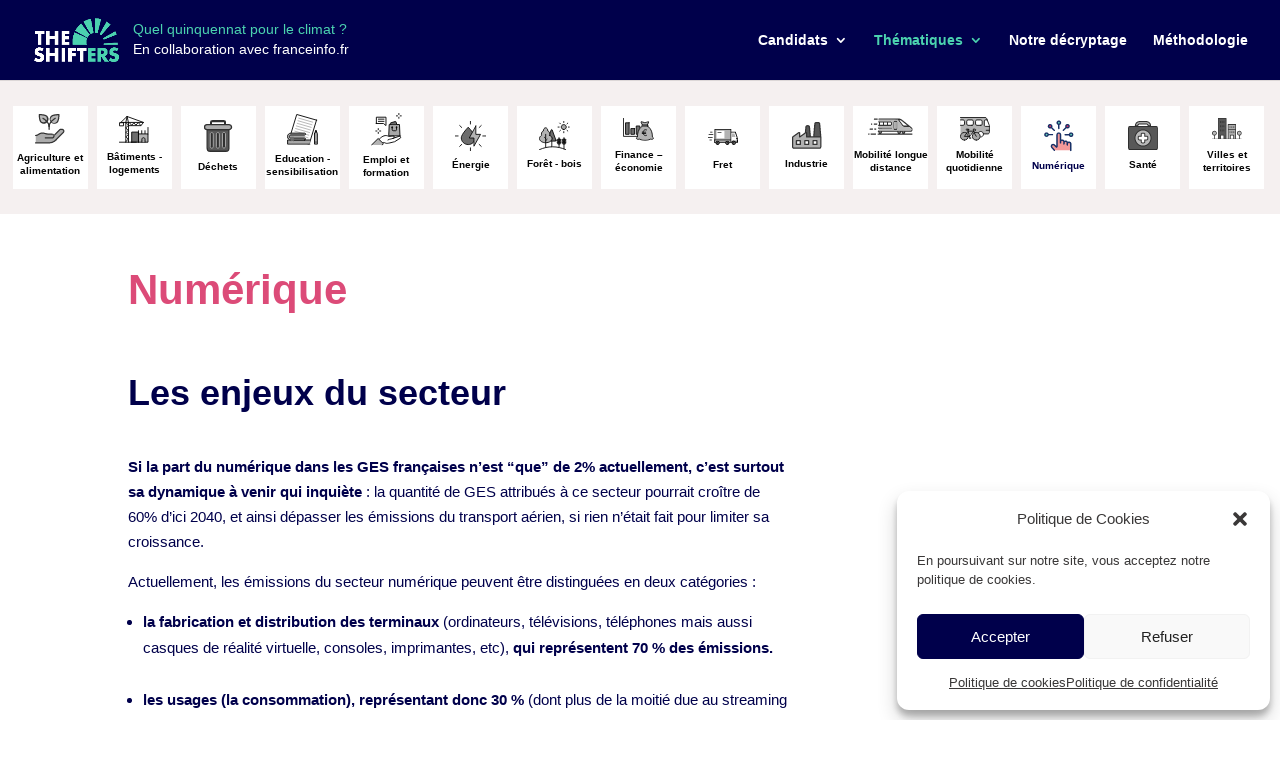

--- FILE ---
content_type: text/css
request_url: https://presidentielle2022.theshifters.org/wp-content/themes/pres-shifters/style.css?ver=4.27.5
body_size: 76
content:
/*
 Theme Name:     Présidentielles des Shifters
 Theme URI:      https://midimoinslequart.fr
 Description:    Theme pour les Présidentielles des Shifters
 Author:         The Shifters
 Author URI:     https://www.elegantthemes.com
 Template:       Divi
 Version:        1.0.0
*/
 
 
/* =Theme customization starts here
------------------------------------------------------- */

--- FILE ---
content_type: text/css
request_url: https://presidentielle2022.theshifters.org/wp-content/et-cache/218494/et-core-unified-deferred-218494.min.css?ver=1765028437
body_size: 765
content:
.et_pb_section_2.et_pb_section{padding-top:29px;padding-bottom:29px}.et_pb_row_2{display:flex;align-items:center}.et_pb_post_title_0 .et_pb_title_container h1.entry-title,.et_pb_post_title_0 .et_pb_title_container h2.entry-title,.et_pb_post_title_0 .et_pb_title_container h3.entry-title,.et_pb_post_title_0 .et_pb_title_container h4.entry-title,.et_pb_post_title_0 .et_pb_title_container h5.entry-title,.et_pb_post_title_0 .et_pb_title_container h6.entry-title{font-weight:700;font-size:42px;color:#DC4B78!important}.et_pb_section_3.et_pb_section{padding-top:0px;padding-bottom:30px}.et_pb_text_5 h2,.et_pb_text_3 h2,.et_pb_text_1 h2{font-weight:700;font-size:36px;color:#00004B!important}.et_pb_row_5.et_pb_row,.et_pb_row_4.et_pb_row{padding-top:0px!important;padding-bottom:0px!important;padding-top:0px;padding-bottom:0px}.et_pb_text_7 h2,.et_pb_text_4 h2,.et_pb_text_6 h2,.et_pb_text_4 h4,.et_pb_text_6 h4,.et_pb_text_2 h4,.et_pb_text_2 h2,.et_pb_text_7 h4{font-weight:700}.et_pb_text_2{margin-bottom:0px!important}.et_pb_text_3{padding-top:41px!important}.et_pb_text_4{padding-bottom:37px!important}.et_pb_text_5{min-height:22px}.et_pb_text_6{margin-bottom:37px!important}.et_pb_text_7{padding-bottom:0px!important}.et_pb_row_6.et_pb_row{padding-top:0px!important;padding-top:0px}.et_pb_button_0_wrapper{margin-top:3px!important}body #page-container .et_pb_section .et_pb_button_0{color:#FFFFFF!important;border-color:#4BD2AF;border-radius:40px;font-size:16px;font-weight:600!important;background-color:#4BD2AF}body #page-container .et_pb_section .et_pb_button_0:after{font-size:1.6em}body.et_button_custom_icon #page-container .et_pb_button_0:after{font-size:16px}.et_pb_button_0,.et_pb_button_0:after{transition:all 300ms ease 0ms}.et_pb_text_8{font-weight:700;font-size:18px;margin-bottom:0px!important}.et_pb_text_9{font-weight:700;font-size:18px;margin-top:-12px!important;width:80%}.et_pb_row_3.et_pb_row{padding-top:0px!important;margin-left:auto!important;margin-right:auto!important;padding-top:0px}.et_pb_text_7.et_pb_module,.et_pb_text_6.et_pb_module,.et_pb_text_4.et_pb_module,.et_pb_text_2.et_pb_module{margin-left:0px!important;margin-right:auto!important}.et_pb_text_9.et_pb_module{margin-left:auto!important;margin-right:auto!important}@media only screen and (min-width:981px){.et_pb_text_1{width:70%}.et_pb_text_2,.et_pb_text_4,.et_pb_text_6,.et_pb_text_7{max-width:100%}.et_pb_text_3,.et_pb_text_5{width:100%}.et_pb_row_6{display:flex;align-items:center}}@media only screen and (max-width:980px){.et_pb_row_2.et_pb_row{margin-top:50px!important}.et_pb_row_3,body #page-container .et-db #et-boc .et-l .et_pb_row_3.et_pb_row,body.et_pb_pagebuilder_layout.single #page-container #et-boc .et-l .et_pb_row_3.et_pb_row,body.et_pb_pagebuilder_layout.single.et_full_width_page #page-container #et-boc .et-l .et_pb_row_3.et_pb_row,.et_pb_row_2,body #page-container .et-db #et-boc .et-l .et_pb_row_2.et_pb_row,body.et_pb_pagebuilder_layout.single #page-container #et-boc .et-l .et_pb_row_2.et_pb_row,body.et_pb_pagebuilder_layout.single.et_full_width_page #page-container #et-boc .et-l .et_pb_row_2.et_pb_row{width:85%}.et_pb_text_1 h2,.et_pb_text_3 h2,.et_pb_text_5 h2{font-size:28px}.et_pb_text_5,.et_pb_text_1,.et_pb_row_4,body #page-container .et-db #et-boc .et-l .et_pb_row_4.et_pb_row,body.et_pb_pagebuilder_layout.single #page-container #et-boc .et-l .et_pb_row_4.et_pb_row,body.et_pb_pagebuilder_layout.single.et_full_width_page #page-container #et-boc .et-l .et_pb_row_4.et_pb_row,.et_pb_text_3,.et_pb_row_5,body #page-container .et-db #et-boc .et-l .et_pb_row_5.et_pb_row,body.et_pb_pagebuilder_layout.single #page-container #et-boc .et-l .et_pb_row_5.et_pb_row,body.et_pb_pagebuilder_layout.single.et_full_width_page #page-container #et-boc .et-l .et_pb_row_5.et_pb_row{width:80%}.et_pb_text_7,.et_pb_text_4,.et_pb_text_6,.et_pb_text_2{max-width:80%}.et_pb_row_6{display:block}body #page-container .et_pb_section .et_pb_button_0:after{display:inline-block;opacity:0}body #page-container .et_pb_section .et_pb_button_0:hover:after{opacity:1}}@media only screen and (min-width:768px) and (max-width:980px){.et_pb_row_2{display:flex;align-items:center}}@media only screen and (max-width:767px){.et_pb_row_2.et_pb_row{margin-top:0px!important}.et_pb_row_2,body #page-container .et-db #et-boc .et-l .et_pb_row_2.et_pb_row,body.et_pb_pagebuilder_layout.single #page-container #et-boc .et-l .et_pb_row_2.et_pb_row,body.et_pb_pagebuilder_layout.single.et_full_width_page #page-container #et-boc .et-l .et_pb_row_2.et_pb_row,.et_pb_row_3,body #page-container .et-db #et-boc .et-l .et_pb_row_3.et_pb_row,body.et_pb_pagebuilder_layout.single #page-container #et-boc .et-l .et_pb_row_3.et_pb_row,body.et_pb_pagebuilder_layout.single.et_full_width_page #page-container #et-boc .et-l .et_pb_row_3.et_pb_row,.et_pb_text_1,.et_pb_row_4,body #page-container .et-db #et-boc .et-l .et_pb_row_4.et_pb_row,body.et_pb_pagebuilder_layout.single #page-container #et-boc .et-l .et_pb_row_4.et_pb_row,body.et_pb_pagebuilder_layout.single.et_full_width_page #page-container #et-boc .et-l .et_pb_row_4.et_pb_row,.et_pb_text_3,.et_pb_row_5,body #page-container .et-db #et-boc .et-l .et_pb_row_5.et_pb_row,body.et_pb_pagebuilder_layout.single #page-container #et-boc .et-l .et_pb_row_5.et_pb_row,body.et_pb_pagebuilder_layout.single.et_full_width_page #page-container #et-boc .et-l .et_pb_row_5.et_pb_row,.et_pb_text_5{width:90%}.et_pb_row_6,.et_pb_row_2{display:block}.et_pb_text_1 h2,.et_pb_text_3 h2,.et_pb_text_5 h2{font-size:26px}.et_pb_text_7,.et_pb_text_4,.et_pb_text_6,.et_pb_text_2{max-width:90%}body #page-container .et_pb_section .et_pb_button_0:after{display:inline-block;opacity:0}body #page-container .et_pb_section .et_pb_button_0:hover:after{opacity:1}}

--- FILE ---
content_type: image/svg+xml
request_url: https://presidentielle2022.theshifters.org/wp-content/uploads/2022/03/ico-agriculture.svg
body_size: 3851
content:
<svg width="43" height="43" viewBox="0 0 43 43" fill="none" xmlns="http://www.w3.org/2000/svg">
<path d="M1.11011 30.78V41.59H21.1101L25.5801 40.47L29.2301 38.46L41.2001 25.86V23.39L39.6901 22.17H36.3801L33.4401 24.78L27.4401 30.78L25.5801 29.11H20.2901L15.3401 28.22L11.3801 27.38H8.70011L4.57011 29.53L1.11011 30.78Z" fill="#F49999"/>
<path d="M38.8101 21.16C37.0401 21.16 38.1 21.16 37.05 21.16C36.5902 21.1775 36.139 21.2895 35.7244 21.489C35.3097 21.6886 34.9406 21.9715 34.6401 22.32C33.2901 23.73 29 28.12 27.5 29.64C27.896 30.17 28.135 30.8006 28.1899 31.46V31.46C28.1899 31.46 34.1901 25.37 35.8901 23.56C36.019 23.3831 36.1851 23.2366 36.377 23.1312C36.5688 23.0258 36.7815 22.9639 37 22.95H38.78C39.2452 22.9552 39.6899 23.1423 40.0188 23.4712C40.3477 23.8002 40.5348 24.2448 40.54 24.71C40.5206 25.1684 40.344 25.6062 40.04 25.95C36.4 29.66 32.74 33.35 29.04 37.06C26.6805 39.3473 23.5161 40.6151 20.23 40.59H0.810059C0.654849 40.5855 0.501292 40.6231 0.365723 40.6988C0.230154 40.7745 0.117611 40.8855 0.0400391 41.02C-0.0380748 41.1553 -0.0792236 41.3088 -0.0792236 41.465C-0.0792236 41.6212 -0.0380748 41.7747 0.0400391 41.91C0.117137 42.0457 0.229276 42.1581 0.364746 42.2355C0.500216 42.3129 0.65405 42.3525 0.810059 42.35H20.3101C24.0706 42.3867 27.6922 40.9302 30.3801 38.3C34.0268 34.6 37.6767 30.8934 41.3301 27.18C41.9562 26.528 42.3133 25.6638 42.3301 24.76V24.76C42.3367 24.2921 42.2507 23.8276 42.0771 23.393C41.9036 22.9585 41.6457 22.5626 41.3186 22.228C40.9915 21.8934 40.6014 21.6269 40.1709 21.4436C39.7404 21.2603 39.278 21.1639 38.8101 21.16V21.16Z" fill="#223363"/>
<path d="M27.3101 31.68C27.1559 31.6396 27.0157 31.558 26.9043 31.444C26.7929 31.33 26.7145 31.188 26.6775 31.0329C26.6405 30.8779 26.6463 30.7157 26.6943 30.5638C26.7424 30.4118 26.8306 30.2757 26.95 30.17L27.46 29.64C27.1366 29.201 26.715 28.844 26.2288 28.5974C25.7425 28.3508 25.2054 28.2215 24.6602 28.22C24.8936 28.22 25.1172 28.3127 25.2822 28.4778C25.4473 28.6428 25.54 28.8666 25.54 29.1C25.54 29.3334 25.4473 29.5572 25.2822 29.7223C25.1172 29.8873 24.8936 29.98 24.6602 29.98C25.1053 30.0135 25.5214 30.214 25.825 30.5414C26.1285 30.8687 26.2971 31.2986 26.2971 31.745C26.2971 32.1914 26.1285 32.6213 25.825 32.9486C25.5214 33.2759 25.1053 33.4764 24.6602 33.51H14.96C14.8045 33.5106 14.6521 33.5519 14.5176 33.6299C14.3831 33.7078 14.2712 33.8196 14.1934 33.9541C14.1155 34.0886 14.0743 34.2411 14.0737 34.3966C14.0731 34.552 14.1131 34.7049 14.1899 34.84C14.2691 34.9731 14.3821 35.0829 14.5173 35.1584C14.6525 35.2339 14.8051 35.2724 14.96 35.27H24.6602C25.5921 35.2647 26.4843 34.8922 27.1433 34.2332C27.8023 33.5743 28.1749 32.682 28.1802 31.75C28.1851 31.6534 28.1851 31.5566 28.1802 31.46C28.0677 31.5704 27.9278 31.649 27.7749 31.6877C27.622 31.7263 27.4616 31.7237 27.3101 31.68V31.68Z" fill="#223363"/>
<path d="M26.9901 30.17C26.9054 30.2488 26.837 30.3435 26.7889 30.4487C26.7408 30.5539 26.714 30.6676 26.7098 30.7832C26.7056 30.8988 26.7244 31.0141 26.7647 31.1225C26.8051 31.2309 26.8664 31.3303 26.9452 31.415C27.0239 31.4997 27.1188 31.5681 27.224 31.6162C27.3292 31.6643 27.4428 31.6912 27.5584 31.6953C27.674 31.6995 27.7891 31.6809 27.8975 31.6405C28.006 31.6002 28.1053 31.5388 28.19 31.46C28.1351 30.8006 27.8961 30.17 27.5001 29.64L26.9901 30.17Z" fill="#223363"/>
<path d="M23.9202 29.55C23.8421 29.4147 23.8008 29.2612 23.8008 29.105C23.8008 28.9488 23.8421 28.7953 23.9202 28.66C23.9964 28.5258 24.1069 28.4144 24.2405 28.3371C24.374 28.2597 24.5259 28.2193 24.6802 28.22V28.22C19.9602 28.22 17.2301 27.9 14.8701 27.22C13.3976 26.7397 11.8589 26.4934 10.3101 26.49C8.44636 26.5549 6.6438 27.1708 5.13013 28.26C3.65013 29.17 2.65015 30.03 0.900146 30.02C0.742847 30.0179 0.587701 30.0574 0.450684 30.1347C0.313666 30.212 0.199644 30.3243 0.120117 30.46C0.0418887 30.5934 0.000610352 30.7453 0.000610352 30.9C0.000610352 31.0547 0.0418887 31.2066 0.120117 31.34C0.196734 31.4768 0.308472 31.5907 0.443848 31.6698C0.579223 31.7489 0.733339 31.7904 0.890137 31.79V31.79C3.24014 31.79 4.71006 30.59 6.06006 29.79C7.28944 28.8661 8.77311 28.3425 10.3101 28.29C11.6863 28.2863 13.0541 28.5058 14.3601 28.94C16.9401 29.73 19.8802 30.05 24.6802 30.05C24.52 30.0438 24.3644 29.994 24.2305 29.9059C24.0965 29.8177 23.9893 29.6947 23.9202 29.55Z" fill="#223363"/>
<path d="M25.4598 29.55C25.5371 29.4142 25.5773 29.2604 25.5763 29.1041C25.5753 28.9478 25.533 28.7946 25.454 28.6598C25.3749 28.525 25.2617 28.4134 25.1259 28.3362C24.99 28.259 24.8363 28.2189 24.6801 28.22C24.5257 28.2194 24.3739 28.2598 24.2404 28.3371C24.1068 28.4144 23.9963 28.5259 23.92 28.66C23.8127 28.8635 23.7882 29.1007 23.8519 29.3218C23.9157 29.5429 24.0626 29.7308 24.2618 29.8459C24.4611 29.9611 24.6971 29.9946 24.9205 29.9394C25.1439 29.8842 25.3371 29.7447 25.4598 29.55V29.55Z" fill="#223363"/>
<path d="M20.31 14.11C20.1941 14.11 20.0793 14.1331 19.9724 14.1781C19.8655 14.223 19.7688 14.2889 19.6877 14.3718C19.6067 14.4548 19.543 14.553 19.5005 14.6609C19.4579 14.7688 19.4373 14.8841 19.4399 15V22C19.4388 22.1563 19.4789 22.3101 19.5561 22.446C19.6333 22.5819 19.7451 22.695 19.8799 22.7741C20.0147 22.8531 20.1679 22.8954 20.3242 22.8964C20.4805 22.8974 20.6342 22.8573 20.77 22.78C20.9046 22.7 21.0155 22.5855 21.091 22.4484C21.1666 22.3113 21.2041 22.1565 21.1999 22V15C21.2041 14.882 21.1841 14.7644 21.1409 14.6545C21.0976 14.5446 21.0322 14.4448 20.9487 14.3614C20.8652 14.2779 20.7654 14.2125 20.6555 14.1692C20.5456 14.126 20.428 14.1058 20.31 14.11Z" fill="#223363"/>
<path d="M6.1802 -0.0299821C6.06366 -0.0337515 5.94752 -0.0134815 5.83914 0.0295272C5.73076 0.0725359 5.63233 0.137363 5.55008 0.220018C5.46673 0.304315 5.40085 0.404255 5.35623 0.514085C5.31161 0.623916 5.28912 0.741488 5.29007 0.860033C5.32048 2.38475 5.43071 3.90682 5.62015 5.42003C5.93015 7.86003 6.39019 10.59 7.91019 12.11C9.17262 13.3725 10.8848 14.0817 12.6702 14.0817C14.4555 14.0817 16.1678 13.3725 17.4302 12.11C18.6926 10.8476 19.4016 9.13537 19.4016 7.35002C19.4016 5.56468 18.6926 3.85244 17.4302 2.59001C15.9102 1.07001 13.18 0.590035 10.75 0.300035C9.23405 0.104811 7.7085 -0.00537896 6.1802 -0.0299821Z" fill="#223363"/>
<path d="M34.3801 -0.0299885C32.8551 -0.00553644 31.3327 0.104655 29.8201 0.300029C27.3801 0.610029 24.6501 1.07001 23.1301 2.59001C21.8677 3.85244 21.1584 5.56467 21.1584 7.35002C21.1584 9.13536 21.8677 10.8476 23.1301 12.11C24.3926 13.3725 26.1048 14.0816 27.8901 14.0816C29.6755 14.0816 31.3877 13.3725 32.6501 12.11C34.1701 10.59 34.6499 7.86002 34.9399 5.42002C35.1355 3.90727 35.2491 2.38505 35.28 0.860026C35.2777 0.621426 35.1848 0.392613 35.02 0.220012C34.9352 0.138009 34.835 0.0736597 34.7251 0.0307415C34.6152 -0.0121767 34.498 -0.0328076 34.3801 -0.0299885Z" fill="#223363"/>
<path d="M7.12012 1.82999C8.25759 1.84161 9.39308 1.92511 10.52 2.07999C12.83 2.36999 15.4199 3.08002 16.1899 3.86002C16.9121 4.82288 17.2628 6.0139 17.1775 7.21445C17.0922 8.41499 16.5766 9.54448 15.7256 10.3955C14.8745 11.2466 13.745 11.7621 12.5444 11.8474C11.3439 11.9328 10.1528 11.5822 9.18994 10.86C8.41994 10.1 7.70015 7.50998 7.40015 5.19998C7.24188 4.08299 7.14836 2.95778 7.12012 1.82999V1.82999Z" fill="#67D3BA"/>
<path d="M33.4401 1.82999C33.4229 2.96722 33.3394 4.1025 33.1901 5.23001C32.8901 7.54001 32.1903 10.13 31.4003 10.89C30.9704 11.4631 30.4223 11.9371 29.7933 12.28C29.1644 12.6229 28.4691 12.8266 27.7545 12.8774C27.04 12.9282 26.3229 12.8249 25.6517 12.5744C24.9806 12.3239 24.3712 11.932 23.8646 11.4255C23.3581 10.919 22.9664 10.3095 22.7159 9.6384C22.4654 8.96726 22.3619 8.25011 22.4127 7.53555C22.4635 6.82099 22.6672 6.1257 23.0101 5.49673C23.353 4.86777 23.8272 4.3198 24.4003 3.88998C25.1603 3.12998 27.7502 2.40002 30.0602 2.11002C31.1799 1.9461 32.3086 1.85255 33.4401 1.82999Z" fill="#67D3BA"/>
<path d="M29.1001 5.28998C28.9616 5.28881 28.8246 5.31957 28.7 5.37995C26.7247 6.52318 24.9345 7.95954 23.3902 9.63996C21.3302 11.81 19.3902 14.64 19.3902 17.64C19.389 17.7962 19.4289 17.9501 19.5061 18.0859C19.5833 18.2218 19.695 18.335 19.8299 18.4141C19.9647 18.4931 20.1179 18.5353 20.2742 18.5363C20.4305 18.5374 20.5841 18.4973 20.72 18.42C20.8546 18.34 20.9655 18.2255 21.041 18.0884C21.1166 17.9513 21.1544 17.7965 21.1502 17.64C21.1502 15.39 22.7502 12.88 24.6602 10.87C26.0815 9.3591 27.7031 8.05023 29.48 6.97998C29.6608 6.89205 29.8061 6.74486 29.8916 6.56293C29.9771 6.38099 29.9976 6.17528 29.95 5.97998C29.9087 5.78502 29.802 5.61009 29.6472 5.4845C29.4925 5.3589 29.2994 5.29025 29.1001 5.28998Z" fill="#223363"/>
<path d="M11.4401 5.29001C11.243 5.29433 11.0533 5.36467 10.901 5.48978C10.7487 5.61489 10.6427 5.78754 10.6002 5.98001C10.5514 6.17651 10.5724 6.3839 10.66 6.56644C10.7477 6.74898 10.8963 6.89523 11.0802 6.98001C12.8535 8.05541 14.4747 9.36375 15.9003 10.87C17.8003 12.87 19.4003 15.39 19.4003 17.64C19.3991 17.7963 19.439 17.9501 19.5162 18.086C19.5934 18.2219 19.7052 18.335 19.84 18.4141C19.9748 18.4932 20.128 18.5353 20.2843 18.5363C20.4406 18.5374 20.5943 18.4973 20.7301 18.42C20.8647 18.34 20.9756 18.2255 21.0511 18.0884C21.1267 17.9513 21.1645 17.7965 21.1603 17.64C21.1603 14.64 19.2403 11.83 17.1603 9.63999C15.6171 7.96107 13.8264 6.52785 11.8502 5.38999C11.725 5.32056 11.5832 5.28605 11.4401 5.29001V5.29001Z" fill="#223363"/>
</svg>


--- FILE ---
content_type: image/svg+xml
request_url: https://presidentielle2022.theshifters.org/wp-content/uploads/2022/03/alimentation-foresterie.svg
body_size: 1248
content:
<svg width="69" height="66" viewBox="0 0 69 66" fill="none" xmlns="http://www.w3.org/2000/svg">
<g clip-path="url(#clip0_680_910)">
<path d="M28.6001 45.4V58" stroke="#00004B" stroke-width="2" stroke-miterlimit="10" stroke-linecap="round" stroke-linejoin="round"/>
<path d="M59.6 64.7C41.1 56 19.5 56 1 64.7" stroke="#00004B" stroke-width="2" stroke-miterlimit="10" stroke-linecap="round" stroke-linejoin="round"/>
<path d="M37.9001 43.6L29.4 20.1C29 19 27.7 19 27.3 20.1L24.1 28.7L23.8 32.2C27 33.8 29 36.9 29 39.6C29 41.8 27.9 43.8 26.1 45.4H36.8C37.6 45.4 38.2001 44.5 37.9001 43.6Z" fill="#DC4B78" stroke="#00004B" stroke-width="2" stroke-miterlimit="10" stroke-linecap="round" stroke-linejoin="round"/>
<path d="M23.7 32.2C23.9 31.5 24 30.7 24 29.9C24 26.2 22.1 23.1 19.7 22.6C19.7 18.6 17.5 15.3 14.7 15.3C12 15.3 9.8 18.5 9.7 22.6C7.3 23.1 5.4 26.1 5.4 29.9C5.4 30.8 5.5 31.7 5.7 32.5C2.9 34.2 1 36.7 1 39.6C1 44.8 7.3 49.1 15 49.1C22.7 49.1 29 44.9 29 39.6C29 36.6 26.9 33.9 23.7 32.2Z" fill="#4BD2AF" stroke="#00004B" stroke-width="2" stroke-miterlimit="10" stroke-linecap="round" stroke-linejoin="round"/>
<path d="M14.8999 30.1V59.4" stroke="#00004B" stroke-width="2" stroke-miterlimit="10" stroke-linecap="round" stroke-linejoin="round"/>
<path d="M15 44.5L18.1 41.4" stroke="#00004B" stroke-width="2" stroke-miterlimit="10" stroke-linecap="round" stroke-linejoin="round"/>
<path d="M14.8 39.6L12.3 37.1" stroke="#00004B" stroke-width="2" stroke-miterlimit="10" stroke-linecap="round" stroke-linejoin="round"/>
<path d="M55.4 49.7C56 50.3 56 51.4 55.4 52.1C54.8 52.7 53.7 52.7 53 52.1C52.4 51.5 51.5 48.2 51.5 48.2C51.5 48.2 54.7 49 55.4 49.7Z" stroke="#00004B" stroke-width="2" stroke-miterlimit="10" stroke-linecap="round" stroke-linejoin="round"/>
<path d="M56.3001 49.7C55.7001 50.3 55.7001 51.4 56.3001 52.1C56.9001 52.7 58.0001 52.7 58.7001 52.1C59.3001 51.5 60.2001 48.2 60.2001 48.2C60.2001 48.2 57.0001 49 56.3001 49.7Z" stroke="#00004B" stroke-width="2" stroke-miterlimit="10" stroke-linecap="round" stroke-linejoin="round"/>
<path d="M55.4 46.2C56 46.8 56 47.9 55.4 48.6C54.8 49.2 53.7 49.2 53 48.6C52.4 48 51.5 44.7 51.5 44.7C51.5 44.7 54.7 45.6 55.4 46.2Z" stroke="#00004B" stroke-width="2" stroke-miterlimit="10" stroke-linecap="round" stroke-linejoin="round"/>
<path d="M56.3001 46.2C55.7001 46.8 55.7001 47.9 56.3001 48.6C56.9001 49.2 58.0001 49.2 58.7001 48.6C59.3001 48 60.2001 44.7 60.2001 44.7C60.2001 44.7 57.0001 45.6 56.3001 46.2Z" stroke="#00004B" stroke-width="2" stroke-miterlimit="10" stroke-linecap="round" stroke-linejoin="round"/>
<path d="M55.4 42.8C56 43.4 56 44.5001 55.4 45.2001C54.8 45.9001 53.7 45.8001 53 45.2001C52.4 44.6001 51.5 41.3 51.5 41.3C51.5 41.3 54.7 42.1 55.4 42.8Z" stroke="#00004B" stroke-width="2" stroke-miterlimit="10" stroke-linecap="round" stroke-linejoin="round"/>
<path d="M56.3001 42.8C55.7001 43.4 55.7001 44.5001 56.3001 45.2001C56.9001 45.9001 58.0001 45.8001 58.7001 45.2001C59.3001 44.6001 60.2001 41.3 60.2001 41.3C60.2001 41.3 57.0001 42.1 56.3001 42.8Z" stroke="#00004B" stroke-width="2" stroke-miterlimit="10" stroke-linecap="round" stroke-linejoin="round"/>
<path d="M57.5001 41.2C57.5001 42.1 56.8001 42.9 55.8001 42.9C54.8001 42.9 54.1001 42.2 54.1001 41.2C54.1001 40.2 55.8001 37.4 55.8001 37.4C55.8001 37.4 57.5001 40.3 57.5001 41.2Z" stroke="#00004B" stroke-width="2" stroke-miterlimit="10" stroke-linecap="round" stroke-linejoin="round"/>
<path d="M55.8 52V62.8" stroke="#00004B" stroke-width="2" stroke-miterlimit="10" stroke-linecap="round" stroke-linejoin="round"/>
<path d="M44.2999 49.7C44.8999 50.3 44.8999 51.4 44.2999 52.1C43.6999 52.7 42.5999 52.7 41.8999 52.1C41.2999 51.5 40.3999 48.2 40.3999 48.2C40.3999 48.2 43.5999 49 44.2999 49.7Z" stroke="#00004B" stroke-width="2" stroke-miterlimit="10" stroke-linecap="round" stroke-linejoin="round"/>
<path d="M45.2 49.7C44.6 50.3 44.6 51.4 45.2 52.1C45.8 52.7 46.9 52.7 47.6 52.1C48.2 51.5 49.1 48.2 49.1 48.2C49.1 48.2 45.9 49 45.2 49.7Z" stroke="#00004B" stroke-width="2" stroke-miterlimit="10" stroke-linecap="round" stroke-linejoin="round"/>
<path d="M44.2999 46.2C44.8999 46.8 44.8999 47.9 44.2999 48.6C43.6999 49.2 42.5999 49.2 41.8999 48.6C41.2999 48 40.3999 44.7 40.3999 44.7C40.3999 44.7 43.5999 45.6 44.2999 46.2Z" stroke="#00004B" stroke-width="2" stroke-miterlimit="10" stroke-linecap="round" stroke-linejoin="round"/>
<path d="M45.2 46.2C44.6 46.8 44.6 47.9 45.2 48.6C45.8 49.2 46.9 49.2 47.6 48.6C48.2 48 49.1 44.7 49.1 44.7C49.1 44.7 45.9 45.6 45.2 46.2Z" stroke="#00004B" stroke-width="2" stroke-miterlimit="10" stroke-linecap="round" stroke-linejoin="round"/>
<path d="M44.2999 42.8C44.8999 43.4 44.8999 44.5001 44.2999 45.2001C43.6999 45.8001 42.5999 45.8001 41.8999 45.2001C41.1999 44.6001 40.3999 41.3 40.3999 41.3C40.3999 41.3 43.5999 42.1 44.2999 42.8Z" stroke="#00004B" stroke-width="2" stroke-miterlimit="10" stroke-linecap="round" stroke-linejoin="round"/>
<path d="M45.2 42.8C44.6 43.4 44.6 44.5001 45.2 45.2001C45.8 45.9001 46.9 45.8001 47.6 45.2001C48.3 44.6001 49.1 41.3 49.1 41.3C49.1 41.3 45.9 42.1 45.2 42.8Z" stroke="#00004B" stroke-width="2" stroke-miterlimit="10" stroke-linecap="round" stroke-linejoin="round"/>
<path d="M46.4 41.2C46.4 42.1 45.7 42.9 44.7 42.9C43.7 42.9 43 42.2 43 41.2C43 40.2 44.7 37.4 44.7 37.4C44.7 37.4 46.4 40.3 46.4 41.2Z" stroke="#00004B" stroke-width="2" stroke-miterlimit="10" stroke-linecap="round" stroke-linejoin="round"/>
<path d="M44.7998 52V59.4" stroke="#00004B" stroke-width="2" stroke-miterlimit="10" stroke-linecap="round" stroke-linejoin="round"/>
<path d="M55.2999 19.3C58.3927 19.3 60.9 16.7928 60.9 13.7C60.9 10.6072 58.3927 8.09998 55.2999 8.09998C52.2072 8.09998 49.7 10.6072 49.7 13.7C49.7 16.7928 52.2072 19.3 55.2999 19.3Z" fill="#F091B9" stroke="#00004B" stroke-width="2" stroke-miterlimit="10" stroke-linecap="round" stroke-linejoin="round"/>
<path d="M45 13.7H42.5" stroke="#00004B" stroke-width="2" stroke-miterlimit="10" stroke-linecap="round" stroke-linejoin="round"/>
<path d="M68.0001 13.7H65.6001" stroke="#00004B" stroke-width="2" stroke-miterlimit="10" stroke-linecap="round" stroke-linejoin="round"/>
<path d="M55.3 3.4V1" stroke="#00004B" stroke-width="2" stroke-miterlimit="10" stroke-linecap="round" stroke-linejoin="round"/>
<path d="M55.3 26.5V24" stroke="#00004B" stroke-width="2" stroke-miterlimit="10" stroke-linecap="round" stroke-linejoin="round"/>
<path d="M48 6.50001L46.3 4.70001" stroke="#00004B" stroke-width="2" stroke-miterlimit="10" stroke-linecap="round" stroke-linejoin="round"/>
<path d="M64.3 22.7L62.5 21" stroke="#00004B" stroke-width="2" stroke-miterlimit="10" stroke-linecap="round" stroke-linejoin="round"/>
<path d="M62.5 6.50001L64.3 4.70001" stroke="#00004B" stroke-width="2" stroke-miterlimit="10" stroke-linecap="round" stroke-linejoin="round"/>
<path d="M46.3 22.7L48 21" stroke="#00004B" stroke-width="2" stroke-miterlimit="10" stroke-linecap="round" stroke-linejoin="round"/>
</g>
<defs>
<clipPath id="clip0_680_910">
<rect width="69" height="65.7" fill="white"/>
</clipPath>
</defs>
</svg>


--- FILE ---
content_type: image/svg+xml
request_url: https://presidentielle2022.theshifters.org/wp-content/uploads/2022/03/energie.svg
body_size: 503
content:
<svg width="70" height="70" viewBox="0 0 70 70" fill="none" xmlns="http://www.w3.org/2000/svg">
<g clip-path="url(#clip0_680_894)">
<path d="M45.6668 39.4554C45.6668 48.1354 38.6277 55.1745 29.9477 55.1745C21.2677 55.1745 14.2285 48.1354 14.2285 39.4554C14.2285 37.4045 15.1728 34.7875 16.7206 31.9236C18.2526 29.0891 20.3072 26.1351 22.3803 23.4441C24.4505 20.7568 26.5231 18.3523 28.0795 16.6185C28.8518 15.7582 29.4957 15.0643 29.9477 14.5845C30.3996 15.0643 31.0436 15.7582 31.8159 16.6185C33.3722 18.3523 35.4449 20.7568 37.5151 23.4441C39.5881 26.1351 41.6428 29.0891 43.1747 31.9236C44.7226 34.7875 45.6668 37.4045 45.6668 39.4554Z" fill="#DC4B78" stroke="#00004B" stroke-width="2"/>
<path d="M47.1258 11.8044L32.2439 39.8228H42.9001V59.0223L57.8279 31.2795H47.1717L47.1258 11.8044Z" fill="#4BD2AF" stroke="#00004B" stroke-width="2" stroke-miterlimit="10" stroke-linecap="round" stroke-linejoin="round"/>
<path d="M7.0734 35H0.459229" stroke="#00004B" stroke-width="2" stroke-miterlimit="10" stroke-linecap="round" stroke-linejoin="round"/>
<path d="M69.5407 35H62.9265" stroke="#00004B" stroke-width="2" stroke-miterlimit="10" stroke-linecap="round" stroke-linejoin="round"/>
<path d="M34.9998 7.07346V0.45929" stroke="#00004B" stroke-width="2" stroke-miterlimit="10" stroke-linecap="round" stroke-linejoin="round"/>
<path d="M34.9998 69.5406V62.9265" stroke="#00004B" stroke-width="2" stroke-miterlimit="10" stroke-linecap="round" stroke-linejoin="round"/>
<path d="M15.2493 15.2493L10.5642 10.5643" stroke="#00004B" stroke-width="2" stroke-miterlimit="10" stroke-linecap="round" stroke-linejoin="round"/>
<path d="M59.4355 59.4356L54.7505 54.7506" stroke="#00004B" stroke-width="2" stroke-miterlimit="10" stroke-linecap="round" stroke-linejoin="round"/>
<path d="M54.7505 15.2493L59.4355 10.5643" stroke="#00004B" stroke-width="2" stroke-miterlimit="10" stroke-linecap="round" stroke-linejoin="round"/>
<path d="M10.5642 59.4356L15.2493 54.7506" stroke="#00004B" stroke-width="2" stroke-miterlimit="10" stroke-linecap="round" stroke-linejoin="round"/>
</g>
<defs>
<clipPath id="clip0_680_894">
<rect width="70" height="70" fill="white"/>
</clipPath>
</defs>
</svg>


--- FILE ---
content_type: image/svg+xml
request_url: https://presidentielle2022.theshifters.org/wp-content/uploads/2022/03/transport.svg
body_size: 936
content:
<svg width="70" height="56" viewBox="0 0 70 56" fill="none" xmlns="http://www.w3.org/2000/svg">
<g clip-path="url(#clip0_680_956)">
<path d="M1.08691 1.08698H58.8043C60.4347 1.08698 61.8478 2.06524 62.3913 3.47828L68.5869 19.1305C68.8043 19.5652 68.913 20.1087 68.913 20.5435V35.7609C68.913 37.9348 67.1739 39.5652 65.1087 39.5652H33.0978H1.08691" fill="#4BD2AF"/>
<path d="M42.8262 37.1739C43.9131 35.2174 45.9783 33.913 48.4783 33.913C52.0653 33.913 54.8914 36.7391 54.8914 40.3261C54.8914 43.913 52.0653 46.7391 48.4783 46.7391" fill="white"/>
<path d="M42.8262 37.1739C43.9131 35.2174 45.9783 33.913 48.4783 33.913C52.0653 33.913 54.8914 36.7391 54.8914 40.3261C54.8914 43.913 52.0653 46.7391 48.4783 46.7391" stroke="#00004B" stroke-width="2" stroke-miterlimit="10" stroke-linecap="round" stroke-linejoin="round"/>
<path d="M68.9131 21.9565H59.2391C57.9348 21.9565 56.9565 20.9783 56.9565 19.6739V9.13045C56.9565 7.8261 57.9348 6.84784 59.2391 6.84784H63.587" fill="white"/>
<path d="M68.9131 21.9565H59.2391C57.9348 21.9565 56.9565 20.9783 56.9565 19.6739V9.13045C56.9565 7.8261 57.9348 6.84784 59.2391 6.84784H63.587" stroke="#00004B" stroke-width="2" stroke-miterlimit="10" stroke-linecap="round" stroke-linejoin="round"/>
<path d="M1.08691 1.08698H58.8043C60.4347 1.08698 61.8478 2.06524 62.3913 3.47828L68.5869 19.1305C68.8043 19.5652 68.913 20.1087 68.913 20.5435V35.7609C68.913 37.9348 67.1739 39.5652 65.1086 39.5652H55.1086" stroke="#00004B" stroke-width="2" stroke-miterlimit="10" stroke-linecap="round" stroke-linejoin="round"/>
<path d="M68.6957 31.087H61.4131" stroke="#00004B" stroke-width="2" stroke-miterlimit="10" stroke-linecap="round" stroke-linejoin="round"/>
<path d="M28.1523 19.4565H18.8045C17.0653 19.4565 15.761 18.0435 15.761 16.4131V9.89132C15.761 8.15219 17.174 6.84784 18.8045 6.84784H28.1523C29.8914 6.84784 31.1958 8.26088 31.1958 9.89132V16.4131C31.1958 18.0435 29.7827 19.4565 28.1523 19.4565Z" fill="white" stroke="#00004B" stroke-width="2" stroke-miterlimit="10" stroke-linecap="round" stroke-linejoin="round"/>
<path d="M48.8044 19.4565H39.4566C37.7174 19.4565 36.4131 18.0435 36.4131 16.4131V9.89132C36.4131 8.15219 37.8261 6.84784 39.4566 6.84784H48.8044C50.5435 6.84784 51.8479 8.26088 51.8479 9.89132V16.4131C51.8479 18.0435 50.4348 19.4565 48.8044 19.4565Z" fill="white" stroke="#00004B" stroke-width="2" stroke-miterlimit="10" stroke-linecap="round" stroke-linejoin="round"/>
<path d="M1.08691 6.84784H7.49996C9.23909 6.84784 10.5434 8.26088 10.5434 9.89132V16.4131C10.5434 18.1522 9.13039 19.4565 7.49996 19.4565H1.08691" fill="white"/>
<path d="M1.08691 6.84784H7.49996C9.23909 6.84784 10.5434 8.26088 10.5434 9.89132V16.4131C10.5434 18.1522 9.13039 19.4565 7.49996 19.4565H1.08691" stroke="#00004B" stroke-width="2" stroke-miterlimit="10" stroke-linecap="round" stroke-linejoin="round"/>
<path d="M10.2173 54.3478C15.2599 54.3478 19.3478 50.26 19.3478 45.2174C19.3478 40.1748 15.2599 36.087 10.2173 36.087C5.17475 36.087 1.08691 40.1748 1.08691 45.2174C1.08691 50.26 5.17475 54.3478 10.2173 54.3478Z" fill="#F091B9" stroke="#00004B" stroke-width="2" stroke-miterlimit="10" stroke-linecap="round" stroke-linejoin="round"/>
<path d="M38.0435 54.3478C43.0861 54.3478 47.174 50.26 47.174 45.2174C47.174 40.1748 43.0861 36.087 38.0435 36.087C33.0009 36.087 28.9131 40.1748 28.9131 45.2174C28.9131 50.26 33.0009 54.3478 38.0435 54.3478Z" fill="#F091B9" stroke="#00004B" stroke-width="2" stroke-miterlimit="10" stroke-linecap="round" stroke-linejoin="round"/>
<path d="M22.4999 45.3261H10.2173L19.0216 33.1522H32.2825L22.4999 45.3261Z" stroke="#00004B" stroke-width="2" stroke-miterlimit="10" stroke-linecap="round" stroke-linejoin="round"/>
<path d="M18.1521 30.3261L23.6956 49.3479" stroke="#00004B" stroke-width="2" stroke-miterlimit="10" stroke-linecap="round" stroke-linejoin="round"/>
<path d="M35.0001 32.2826C36.087 32.2826 36.9566 31.413 36.9566 30.3261C36.9566 29.2391 36.087 28.3696 35.0001 28.3696H30.8696L34.4566 39.3478L38.0435 45.2174" stroke="#00004B" stroke-width="2" stroke-miterlimit="10" stroke-linecap="round" stroke-linejoin="round"/>
<path d="M21.6304 49.3478H25.4347" stroke="#00004B" stroke-width="2" stroke-miterlimit="10" stroke-linecap="round" stroke-linejoin="round"/>
<path d="M20.2174 29.8913C20.6522 29.8913 20.9783 29.5652 20.9783 29.1304C20.9783 28.6957 20.6522 28.3696 20.2174 28.3696H15.2174C14.7826 28.3696 14.4565 28.6957 14.4565 29.1304V30.1087C14.4565 30.5435 14.7826 30.8696 15.2174 30.8696C17.7174 30.7609 17.7174 29.8913 20.2174 29.8913Z" stroke="#00004B" stroke-width="2" stroke-miterlimit="10" stroke-linecap="round" stroke-linejoin="round"/>
</g>
<defs>
<clipPath id="clip0_680_956">
<rect width="70" height="55.5435" fill="white"/>
</clipPath>
</defs>
</svg>


--- FILE ---
content_type: image/svg+xml
request_url: https://presidentielle2022.theshifters.org/wp-content/uploads/2022/03/batiment.svg
body_size: 346
content:
<svg width="66" height="59" viewBox="0 0 66 59" fill="none" xmlns="http://www.w3.org/2000/svg">
<path d="M15 15V49.3636V57" stroke="#00004B" stroke-width="2" stroke-miterlimit="10" stroke-linecap="round" stroke-linejoin="round"/>
<path d="M21 15V57" stroke="#00004B" stroke-width="2" stroke-miterlimit="10" stroke-linecap="round" stroke-linejoin="round"/>
<path d="M15.5 14.6L20.9 20L15 26L20.2 31.2L15.7 35.7L20.4 40.4L15.5 45.4L20.5 50.4L15.2 55.5" stroke="#00004B" stroke-width="2" stroke-miterlimit="10" stroke-linecap="round" stroke-linejoin="round"/>
<path d="M4 14L17.7 1L54 14H4Z" stroke="#00004B" stroke-width="2" stroke-miterlimit="10" stroke-linecap="round" stroke-linejoin="round"/>
<path d="M10 14.6H1V21.4H10V14.6Z" stroke="#00004B" stroke-width="2" stroke-miterlimit="10" stroke-linecap="round" stroke-linejoin="round"/>
<path d="M48 21H21" stroke="#00004B" stroke-width="2" stroke-miterlimit="10" stroke-linecap="round" stroke-linejoin="round"/>
<path d="M54 14L48.4 21L42.5 14.1129L37.3 19.9839L32.8 14.9032L28 20.2097L23 14.6774" stroke="#00004B" stroke-width="2" stroke-miterlimit="10" stroke-linecap="round" stroke-linejoin="round"/>
<path d="M14.8999 14.6L17.8999 1" stroke="#00004B" stroke-width="2" stroke-miterlimit="10" stroke-linecap="round" stroke-linejoin="round"/>
<path d="M17.8999 1L20.8999 14.6" stroke="#00004B" stroke-width="2" stroke-miterlimit="10" stroke-linecap="round" stroke-linejoin="round"/>
<path d="M43 57L64 57L64 39L43 39L43 57Z" fill="#4BD2AF" stroke="#00004B" stroke-width="2" stroke-miterlimit="10" stroke-linecap="round" stroke-linejoin="round"/>
<path d="M28 57L43 57L43 35L28 35L28 57Z" fill="#DC4B78" stroke="#00004B" stroke-width="2" stroke-miterlimit="10" stroke-linecap="round" stroke-linejoin="round"/>
<path d="M57.5 56.8V50.7C57.5 48.8 55.9 47.2 54 47.2C52.1 47.2 50.5 48.8 50.5 50.7V56.8" fill="#F091B9"/>
<path d="M57.5 56.8V50.7C57.5 48.8 55.9 47.2 54 47.2C52.1 47.2 50.5 48.8 50.5 50.7V56.8" stroke="#00004B" stroke-width="2" stroke-miterlimit="10" stroke-linecap="round" stroke-linejoin="round"/>
<path d="M64 39L64 25" stroke="#00004B" stroke-width="2" stroke-miterlimit="10" stroke-linecap="round" stroke-linejoin="round"/>
<path d="M57.3999 38.2V32" stroke="#00004B" stroke-width="2" stroke-miterlimit="10" stroke-linecap="round" stroke-linejoin="round"/>
<path d="M50.2 38.2V32" stroke="#00004B" stroke-width="2" stroke-miterlimit="10" stroke-linecap="round" stroke-linejoin="round"/>
<path d="M43 38.2V32" stroke="#00004B" stroke-width="2" stroke-miterlimit="10" stroke-linecap="round" stroke-linejoin="round"/>
<path d="M38.2 57H1" stroke="#00004B" stroke-width="2" stroke-miterlimit="10" stroke-linecap="round" stroke-linejoin="round"/>
</svg>


--- FILE ---
content_type: image/svg+xml
request_url: https://presidentielle2022.theshifters.org/wp-content/uploads/2022/03/ico-poubelle.svg
body_size: 1341
content:
<svg id="screenshot" viewBox="0 0 73 81.42793317342398" width="73" height="81.42793317342398" version="1.1" xmlns="http://www.w3.org/2000/svg" xmlns:xlink="http://www.w3.org/1999/xlink" style="-webkit-print-color-adjust: exact;"><g id="shape-eee02250-a4a8-11ec-8ad1-5b7c5c0dcd97" clip-path="url(#frame-clip-eee02250-a4a8-11ec-8ad1-5b7c5c0dcd97-1bfbea60-a4ab-11ec-9eac-d95a54803242)"><defs><clipPath id="frame-clip-eee02250-a4a8-11ec-8ad1-5b7c5c0dcd97-1bfbea60-a4ab-11ec-9eac-d95a54803242" class="frame-clip"><rect x="0" y="0" width="73" height="81"/></clipPath></defs><g id="shape-25688d80-a4a9-11ec-8ad1-5b7c5c0dcd97"><path fill-rule="nonzero" stroke="none" d="M55.639593544100876,76.2512337507601C27.421637259945896,76.2512337507601,30.36727946214603,76.2512337507601,15.488595761562863,76.2512337507601C11.773768857922676,76.2512337507601,9.916355406102525,72.76748916717338,9.916355406102525,68.86000000000001C9.916355406102525,39.6404266212767,9.916355406102582,25.03063993191506,9.916355406102582,25.03063993191506L61.150250435080864,25.03063993191506C61.150250435080864,25.03063993191506,61.15025021307008,40.01628071796313,61.150250435080864,69.88C61.150250435080864,74.19915436607829,57.88427728529308,76.25123375188929,55.639593544100876,76.2512337507601Z" style="fill: rgb(219, 48, 105); stroke-width: 3; stroke: rgb(24, 48, 102);"/></g><g id="shape-ecc92930-a4a8-11ec-8ad1-5b7c5c0dcd97"><path fill-rule="nonzero" stroke="none" d="M17.17417814999999,65.36670084308662L17.17417814999999,35.665969334691624C17.17417814999999,33.79550182926158,18.761482749999914,32.03267017777779,20.717928149999807,32.03267017777779C22.674373549999927,32.03267017777779,24.26167815000008,33.79550182926158,24.26167815000008,35.665969334691624L24.26167815000008,65.36670084308662C24.26167815000008,67.23716834851666,22.674373549999927,69.00000000000045,20.717928149999807,69.00000000000045C18.761482749999914,69.00000000000045,17.17417814999999,67.23716834851666,17.17417814999999,65.36670084308662ZL17.17417814999999,65.36670084308662Z" style="fill: rgb(24, 48, 102); stroke-width: 2; stroke: rgb(102, 211, 185);"/></g><g id="shape-96acfb70-a4a9-11ec-8ad1-5b7c5c0dcd97"><path fill-rule="nonzero" stroke="none" d="M9.846183542836911,13.355897025890727L61.22042222880924,13.355897560610117C64.4558255067102,13.355897594285182,67.5050478621751,15.970015258478895,67.50504788137033,19.192067545782947C67.50504790056556,22.414119833087398,64.45582557624766,25.028237433806908,61.220422298346705,25.028237400131843L9.846183612374432,25.028236865412453C6.610780334473475,25.028236831737445,3.5615579790083984,22.41411916754339,3.5615579598132285,19.19206688023894C3.561557940617945,15.970014592934831,6.610780264935954,13.355896992215662,9.846183542836911,13.355897025890727ZL9.846183542836911,13.355897025890727Z" style="fill: rgb(244, 153, 153); stroke-width: 3; stroke: rgb(24, 48, 102);"/></g><g id="shape-80a666e0-a4a9-11ec-8ad1-5b7c5c0dcd97"><path fill-rule="nonzero" stroke="none" d="M31.587089074999994,65.36670084308662L31.587089074999994,35.66596933469165C31.587089074999994,33.79550182926161,33.17439367499992,32.03267017777782,35.13083907499981,32.03267017777782C37.08728447499993,32.03267017777782,38.674589075000085,33.79550182926161,38.674589075000085,35.66596933469165L38.674589075000085,65.36670084308662C38.674589075000085,67.23716834851666,37.08728447499993,69.00000000000045,35.13083907499981,69.00000000000045C33.17439367499992,69.00000000000045,31.587089074999994,67.23716834851666,31.587089074999994,65.36670084308662ZL31.587089074999994,65.36670084308662Z" style="fill: rgb(24, 48, 102); stroke-width: 2; stroke: rgb(102, 211, 185);"/></g><g id="shape-8297af90-a4a9-11ec-8ad1-5b7c5c0dcd97"><path fill-rule="nonzero" stroke="none" d="M46,64.98853912805782L46,35.287807619662885C46,33.41734011423284,47.587304599999925,31.65450846274905,49.54374999999982,31.65450846274905C51.50019539999994,31.65450846274905,53.08750000000009,33.41734011423284,53.08750000000009,35.287807619662885L53.08750000000009,64.98853912805782C53.08750000000009,66.85900663348787,51.50019539999994,68.62183828497166,49.54374999999982,68.62183828497166C47.587304599999925,68.62183828497166,46,66.85900663348787,46,64.98853912805782ZL46,64.98853912805782Z" style="fill: rgb(24, 48, 102); stroke-width: 2; stroke: rgb(102, 211, 185);"/></g><g id="shape-8ad34560-a4aa-11ec-8ad1-5b7c5c0dcd97"><path d="M19.033302920591723,13L19.033302920591723,7.181818181818187C19.033302920591723,7.181818181818187,19.033302920591723,5,22.600870488159273,5C26.16843805572688,5,49.357627244916046,5,49.357627244916046,5C49.357627244916046,5,52.03330292059172,5,52.03330292059172,7.181818181818187C52.03330292059172,9.363636363636374,52.03330292059172,13,52.03330292059172,13" style="fill: none; stroke-width: 5; stroke: rgb(24, 48, 102); stroke-opacity: 1;"/></g></g></svg>

--- FILE ---
content_type: image/svg+xml
request_url: https://presidentielle2022.theshifters.org/wp-content/uploads/2022/03/ico-numerique.svg
body_size: 2034
content:
<svg width="39" height="42" viewBox="0 0 39 42" fill="none" xmlns="http://www.w3.org/2000/svg">
<path d="M35.3056 40.2827H13.4055L9.63062 35.1379L10.1942 33.1355L11.9923 32.367L14.3756 33.9258L16.6856 35.9596L16.9485 35.1379V18.8425L18.7971 17.4739L20.7113 17.8812L21.5028 19.4546V27.3215L24.2556 26.7094L26.117 28.3817H28.6399L30.6256 29.7598H32.8143L34.6971 30.4851L35.3056 40.2827Z" fill="#F49999"/>
<path d="M32.7056 28.5546C32.0989 28.5117 31.5356 28.7263 31.0589 28.9839C30.5389 27.9108 29.4556 27.181 28.1989 27.181C27.5923 27.181 27.0289 27.3527 26.5523 27.6103C26.4223 27.3098 26.2056 27.0093 25.9456 26.7518C25.3389 26.1509 24.5589 25.8075 23.6923 25.8075C23.2156 25.7645 22.7823 25.8933 22.3923 26.065L22.4356 19.5834C22.4356 18.7249 22.1323 17.9523 21.5256 17.3513C20.9189 16.7504 20.1389 16.407 19.2723 16.407C17.5389 16.4499 16.1089 17.8235 16.0656 19.5405L15.9789 34.3494L14.2023 32.5895C13.1189 31.5164 11.4289 31.3447 10.1289 32.2032C9.39226 32.7183 8.87226 33.4909 8.74226 34.3924C8.61226 35.2938 8.87226 36.1952 9.4356 36.882L12.8589 40.9169C13.2056 41.3032 13.7689 41.3461 14.1589 41.0457C14.5489 40.7023 14.5923 40.1442 14.2889 39.7579L10.9089 35.723C10.6489 35.4225 10.5623 35.0792 10.6056 34.6928C10.6489 34.3065 10.8656 34.006 11.1689 33.7914C11.6889 33.448 12.4256 33.4909 12.8589 33.9631L15.3289 36.4098C15.7623 36.8391 16.3689 36.9678 16.9323 36.7103C17.4956 36.4957 17.8423 35.9806 17.8423 35.3796L17.9289 19.6263C17.9289 18.8966 18.5356 18.3386 19.2289 18.3386C19.5756 18.3386 19.9223 18.4674 20.1389 18.7249C20.3556 18.9825 20.6156 19.2829 20.6156 19.6263L20.5723 28.9839C20.5723 28.9839 20.5723 28.9839 20.5723 29.0268V30.4862C20.5723 31.0013 21.0056 31.4306 21.4823 31.4306C22.0023 31.4306 22.3923 31.0013 22.4356 30.5292V29.0268C22.4356 28.6834 22.5656 28.3829 22.8256 28.1254C23.0856 27.8678 23.3889 27.7391 23.7356 27.7391C24.0823 27.7391 24.4289 27.8678 24.6456 28.1254C24.9056 28.3829 25.0356 28.6834 25.0356 29.0268V31.8598C25.0356 32.3749 25.4689 32.8041 25.9456 32.8041C26.4656 32.8041 26.8556 32.3749 26.8989 31.9027V30.4433C26.8989 29.7136 27.5056 29.1556 28.1989 29.1556C28.9356 29.1556 29.4989 29.7565 29.4989 30.4433V31.731C29.4989 31.731 29.4989 31.731 29.4989 31.774V33.2334C29.4989 33.7485 29.9323 34.1777 30.4089 34.1777C30.9289 34.1777 31.3189 33.7485 31.3623 33.2763V31.9027C31.3623 31.8598 31.3623 31.8169 31.3623 31.8169C31.3623 31.0872 31.9689 30.5292 32.6623 30.5292C33.3989 30.5292 33.9623 31.1301 33.9623 31.8169L33.9189 40.5735C33.9189 41.0886 34.3523 41.5178 34.8289 41.5178C35.3489 41.5178 35.7389 41.0886 35.7823 40.6164L35.8689 31.731C35.9123 30.0141 34.4823 28.5546 32.7056 28.5546Z" fill="#183066"/>
<path d="M11.0389 20.4419C11.5589 20.4419 11.9922 20.0126 11.9922 19.4975C11.9922 18.9825 11.5589 18.5532 11.0389 18.5532H6.2289C5.8389 17.3084 4.6689 16.407 3.32557 16.407C1.63557 16.407 0.248901 17.7806 0.248901 19.4546C0.248901 21.1287 1.63557 22.5023 3.32557 22.5023C4.71223 22.5023 5.8389 21.6008 6.2289 20.356H11.0389V20.4419Z" fill="#183066"/>
<path d="M35.3056 16.4499C33.9189 16.4499 32.7923 17.3513 32.4023 18.5961H27.5922C27.0722 18.5961 26.6389 19.0254 26.6389 19.5405C26.6389 20.0556 27.0722 20.4848 27.5922 20.4848H32.4023C32.7923 21.7296 33.9623 22.631 35.3056 22.631C36.9956 22.631 38.3823 21.2574 38.3823 19.5834C38.3823 17.9093 36.9956 16.4499 35.3056 16.4499Z" fill="#183066"/>
<path d="M18.3622 6.53433V11.299C18.3622 11.8141 18.7956 12.2433 19.3156 12.2433C19.8356 12.2433 20.2689 11.8141 20.2689 11.299V6.53433C21.5256 6.14801 22.4356 4.98905 22.4356 3.65839C22.4356 1.98433 21.0489 0.610748 19.3589 0.610748C17.6689 0.610748 16.2822 1.98433 16.2822 3.65839C16.2389 5.03197 17.1489 6.14801 18.3622 6.53433Z" fill="#183066"/>
<path d="M8.00562 11.3419C8.52562 11.3419 9.00229 11.2131 9.39229 10.9985L12.8156 14.3895C12.989 14.5612 13.249 14.6471 13.4656 14.6471C13.7256 14.6471 13.9423 14.5612 14.1156 14.3895C14.4623 14.0461 14.4623 13.4452 14.1156 13.1018L10.6923 9.71075C10.909 9.2815 11.039 8.80933 11.039 8.33716C11.039 6.6631 9.65229 5.28952 7.96229 5.28952C6.27229 5.28952 4.88562 6.6631 4.88562 8.33716C4.88562 10.0112 6.31562 11.3419 8.00562 11.3419Z" fill="#183066"/>
<path d="M25.1656 14.6471C25.4256 14.6471 25.6423 14.5612 25.8156 14.3895L29.2389 10.9985C29.6723 11.2131 30.1489 11.3419 30.6256 11.3419C32.3156 11.3419 33.7023 9.96831 33.7023 8.29425C33.7023 6.6202 32.3156 5.24661 30.6256 5.24661C28.9356 5.24661 27.5489 6.6202 27.5489 8.29425C27.5489 8.80935 27.6789 9.28152 27.8956 9.66784L24.5156 13.0589C24.1689 13.4023 24.1689 14.0032 24.5156 14.3466C24.6889 14.5612 24.9056 14.6471 25.1656 14.6471Z" fill="#183066"/>
<path d="M3.32552 20.6994C2.67552 20.6994 2.11218 20.1414 2.11218 19.4975C2.11218 18.8537 2.67552 18.2957 3.32552 18.2957C3.97552 18.2957 4.53885 18.8537 4.53885 19.4975C4.53885 20.1843 3.97552 20.6994 3.32552 20.6994Z" fill="#66D3B9"/>
<path d="M35.3056 20.6994C34.6556 20.6994 34.0923 20.1414 34.0923 19.4975C34.0923 18.8537 34.6556 18.2957 35.3056 18.2957C35.9556 18.2957 36.519 18.8537 36.519 19.4975C36.519 20.1843 35.999 20.6994 35.3056 20.6994Z" fill="#66D3B9"/>
<path d="M19.3156 2.45651C19.9656 2.45651 20.529 3.01453 20.529 3.6584C20.529 4.30227 19.9656 4.86029 19.3156 4.86029C18.6656 4.86029 18.1023 4.30227 18.1023 3.6584C18.1023 3.01453 18.6656 2.45651 19.3156 2.45651Z" fill="#66D3B9"/>
<path d="M8.00557 7.09235C8.65557 7.09235 9.2189 7.65036 9.2189 8.29423C9.2189 8.9381 8.65557 9.49612 8.00557 9.49612C7.35557 9.49612 6.79224 8.9381 6.79224 8.29423C6.79224 7.65036 7.35557 7.09235 8.00557 7.09235Z" fill="#DB3069"/>
<path d="M30.6256 7.09235C31.2756 7.09235 31.8389 7.65036 31.8389 8.29423C31.8389 8.9381 31.2756 9.49612 30.6256 9.49612C29.9756 9.49612 29.4122 8.9381 29.4122 8.29423C29.4122 7.65036 29.9756 7.09235 30.6256 7.09235Z" fill="#DB3069"/>
</svg>


--- FILE ---
content_type: image/svg+xml
request_url: https://presidentielle2022.theshifters.org/wp-content/uploads/2022/03/ico-sante.svg
body_size: 1395
content:
<?xml version="1.0" encoding="UTF-8"?>
<svg width="50px" height="49px" viewBox="0 0 50 49" version="1.1" xmlns="http://www.w3.org/2000/svg" xmlns:xlink="http://www.w3.org/1999/xlink">
    <title>ico-santé</title>
    <g id="Page-1" stroke="none" stroke-width="1" fill="none" fill-rule="evenodd">
        <g id="Bloc-/-Les-secteurs" transform="translate(-304.000000, -255.000000)" fill-rule="nonzero">
            <g id="Group-4" transform="translate(1.000000, 235.689941)">
                <g id="ico-santé" transform="translate(303.000000, 19.000000)">
                    <path d="M47.0872289,8.56496386 L38.5860241,8.56496386 L38.5860241,8.19953012 C38.5860241,3.91763855 35.1028916,0.435686747 30.8227711,0.435686747 L19.2375181,0.435686747 C14.9550361,0.435686747 11.4719036,3.91763855 11.4719036,8.19953012 L11.4719036,8.56496386 L3.09349398,8.56496386 C1.49538554,8.56496386 0.194819277,9.86493976 0.194819277,11.4636386 L0.194819277,45.6656386 C0.194819277,47.2643373 1.49538554,48.5649036 3.09349398,48.5649036 L47.0872289,48.5649036 C48.6853373,48.5649036 49.9859036,47.2643373 49.9859036,45.6656386 L49.9859036,11.4636386 C49.9859036,9.86493976 48.6853373,8.56496386 47.0872289,8.56496386 Z M32.844759,8.19953012 L32.844759,8.56496386 L17.211988,8.56496386 L17.211988,8.19953012 C17.211988,7.08256627 18.1205542,6.174 19.2381084,6.174 L30.8227711,6.174 C31.9373735,6.174 32.844759,7.08256627 32.844759,8.19953012 Z" id="Shape" fill="#1A3066"></path>
                    <path d="M48.3252169,45.6656386 C48.3252169,46.3486867 47.7696867,46.9042169 47.0866386,46.9042169 L3.09349398,46.9042169 C2.41103614,46.9042169 1.85609639,46.3492771 1.85609639,45.6656386 L1.85609639,11.4636386 C1.85609639,10.7817711 2.41044578,10.2256506 3.09349398,10.2256506 L47.0872289,10.2256506 C47.7696867,10.2256506 48.3258072,10.7811807 48.3258072,11.4636386 L48.3258072,45.6656386 L48.3252169,45.6656386 Z" id="Path" fill="#DB3069"></path>
                    <path d="M25.0915422,14.3085904 C17.2302892,14.3085904 10.8343133,20.7033855 10.8343133,28.5646386 C10.8343133,36.4253012 17.2302892,42.8206867 25.0915422,42.8206867 C32.9510241,42.8206867 39.3458193,36.4253012 39.3458193,28.5646386 C39.3452289,20.7033855 32.9504337,14.3085904 25.0915422,14.3085904 Z" id="Shape" fill="#1A3066"></path>
                    <path d="M25.0915422,41.16 C18.1453494,41.16 12.4955904,35.510241 12.4955904,28.5652289 C12.4955904,21.6196265 18.1453494,15.9698675 25.0915422,15.9698675 C32.0353735,15.9698675 37.6851325,21.6196265 37.6851325,28.5652289 C37.6851325,35.5096506 32.0353735,41.16 25.0915422,41.16 Z" id="Path" fill="#66D3B9"></path>
                    <path d="M31.2070964,24.683012 L29.0139036,24.683012 L29.0139036,22.4892289 C29.0139036,20.9483855 27.7605663,19.6944578 26.2203133,19.6944578 L23.9604096,19.6944578 C22.4201566,19.6944578 21.1668193,20.9483855 21.1668193,22.4892289 L21.1668193,24.683012 L18.9724458,24.683012 C17.431012,24.683012 16.1776747,25.9363494 16.1776747,27.4771928 L16.1776747,29.736506 C16.1776747,31.2773494 17.431012,32.5312771 18.9724458,32.5312771 L21.1668193,32.5312771 L21.1668193,34.7250602 C21.1668193,36.2659036 22.4201566,37.519241 23.9604096,37.519241 L26.2203133,37.519241 C27.7605663,37.519241 29.0139036,36.2659036 29.0139036,34.7250602 L29.0139036,32.5312771 L31.2070964,32.5312771 C32.7485301,32.5312771 34.0030484,31.2773494 34.0030484,29.736506 L34.0030484,27.4771928 C34.0036386,25.9363494 32.7491205,24.683012 31.2070964,24.683012 Z" id="Shape" fill="#1A3066"></path>
                    <path d="M32.3417711,29.736506 C32.3417711,30.3616988 31.8334699,30.8705904 31.2070964,30.8705904 L27.3538072,30.8705904 L27.3538072,34.7250602 C27.3538072,35.350253 26.845506,35.8585542 26.2203133,35.8585542 L23.9604096,35.8585542 C23.3352169,35.8585542 22.8269157,35.350253 22.8269157,34.7250602 L22.8269157,30.8705904 L18.9724458,30.8705904 C18.347253,30.8705904 17.8389518,30.3616988 17.8389518,29.736506 L17.8389518,27.4771928 C17.8389518,26.852 18.347253,26.3442892 18.9724458,26.3442892 L22.8269157,26.3442892 L22.8269157,22.4892289 C22.8269157,21.8640361 23.3352169,21.3551446 23.9604096,21.3551446 L26.2203133,21.3551446 C26.845506,21.3551446 27.3538072,21.8640361 27.3538072,22.4892289 L27.3538072,26.3442892 L31.2070964,26.3442892 C31.8334699,26.3442892 32.3417711,26.852 32.3417711,27.4771928 L32.3417711,29.736506 Z" id="Path" fill="#FFFFFF"></path>
                    <path d="M19.2375181,2.09637349 L30.8221807,2.09637349 C33.9056386,2.09637349 36.4619036,4.39524096 36.8674819,7.36889157 L34.4115783,7.36889157 C34.0343373,5.73477108 32.5678795,4.51331325 30.8221807,4.51331325 L19.2375181,4.51331325 C17.4894578,4.51331325 16.023,5.73477108 15.6445783,7.36889157 L13.1898554,7.36889157 C13.5954337,4.3946506 16.1528795,2.09637349 19.2375181,2.09637349 Z" id="Path" fill="#F49999"></path>
                </g>
            </g>
        </g>
    </g>
</svg>

--- FILE ---
content_type: image/svg+xml
request_url: https://presidentielle2022.theshifters.org/wp-content/uploads/2022/03/picto-fret.svg
body_size: 1931
content:
<?xml version="1.0" encoding="UTF-8" standalone="no"?>
<!-- Generator: Adobe Illustrator 19.2.1, SVG Export Plug-In . SVG Version: 6.00 Build 0)  -->

<svg
   version="1.1"
   id="Calque_1"
   x="0px"
   y="0px"
   viewBox="0 0 500 500"
   style="enable-background:new 0 0 500 500;"
   xml:space="preserve"
   sodipodi:docname="picto-03.svg"
   inkscape:version="1.1.2 (b8e25be833, 2022-02-05)"
   xmlns:inkscape="http://www.inkscape.org/namespaces/inkscape"
   xmlns:sodipodi="http://sodipodi.sourceforge.net/DTD/sodipodi-0.dtd"
   xmlns="http://www.w3.org/2000/svg"
   xmlns:svg="http://www.w3.org/2000/svg"><defs
   id="defs91" /><sodipodi:namedview
   id="namedview89"
   pagecolor="#ffffff"
   bordercolor="#666666"
   borderopacity="1.0"
   inkscape:pageshadow="2"
   inkscape:pageopacity="0.0"
   inkscape:pagecheckerboard="0"
   showgrid="false"
   inkscape:zoom="0.519"
   inkscape:cx="186.89788"
   inkscape:cy="294.79769"
   inkscape:window-width="1366"
   inkscape:window-height="705"
   inkscape:window-x="-8"
   inkscape:window-y="-8"
   inkscape:window-maximized="1"
   inkscape:current-layer="Calque_1" />
<style
   type="text/css"
   id="style2">
	.st0{fill:#F7C44F;}
	.st1{fill:#45B9CC;}
	.st2{fill:#FFFFFF;}
	.st3{fill:#FEC63F;}
	.st4{fill:#1C3241;}
	.st5{fill:#292E34;}
	.st6{fill:none;}
</style>
<path
   class="st0"
   d="M431.1,339.9c-9.2,0-17.6,5.2-21.8,13.4h-23.6c6.1-25,31.3-40.4,56.3-34.3c5.9,1.4,11.5,4,16.4,7.6h32.7v26.7  h-38.3C448.7,345.1,440.3,339.9,431.1,339.9z"
   id="path4"
   style="fill:#f091b9;fill-opacity:1" />
<polygon
   class="st1"
   points="401.8,267.7 459,267.7 442.5,210.2 401.8,210.2 "
   id="polygon6"
   style="fill:#4bd2af;fill-opacity:1" />
<rect
   x="117.6"
   y="140"
   class="st2"
   width="262.9"
   height="171.3"
   id="rect8"
   style="fill:#4bd2af;fill-opacity:1" />
<rect
   x="142.3"
   y="164.8"
   class="st3"
   width="132.47516"
   height="125.8"
   id="rect10"
   style="fill:#ffffff;fill-opacity:1" />
<rect
   x="109.6"
   y="318.1"
   class="st2"
   width="270.8"
   height="35.4"
   id="rect12"
   style="fill:#f091b9;fill-opacity:1" />
<path
   class="st4"
   d="M495,289.9V273l-32.3-94.3h-74v-46.9H109.3v178.1h-7.9v51.9h287.3v-0.2h25.7l2.3-4.5c4.1-8,13.8-11.2,21.8-7.1  c3.1,1.6,5.6,4,7.1,7.1l2.3,4.5h51.6v-51.5H495v-7.8h5v-12.4H495z M122,144.6h254v165.2H122V144.6z M113.8,322.1h262.5v27.4H113.7  L113.8,322.1L113.8,322.1z M485.1,327.6v18.8h-26.6c-11.6-15.2-33.4-18.1-48.6-6.5c-2.4,1.9-4.6,4-6.5,6.5h-14.7V193.8h62.9  l28.9,82.1v14H469v12.4h11.4v25.4L485.1,327.6L485.1,327.6z"
   id="path14"
   style="fill:#00004b;fill-opacity:1" />
<g
   id="g20">
	<path
   class="st2"
   d="M406,364.4c0,13.5,11,24.5,24.5,24.5c13.5,0,24.5-11,24.5-24.5c0-13.5-11-24.5-24.5-24.5c0,0,0,0,0,0   C416.9,339.9,406,350.9,406,364.4z"
   id="path16" />
	<path
   class="st5"
   d="M430.4,397.2c-18.1,0-32.7-14.7-32.7-32.7s14.7-32.7,32.7-32.7c18.1,0,32.7,14.7,32.7,32.7v0   C463.2,382.5,448.5,397.1,430.4,397.2z M430.4,348.2c-9,0-16.2,7.3-16.2,16.2c0,9,7.3,16.2,16.2,16.2c9,0,16.2-7.3,16.2-16.2   C446.7,355.4,439.4,348.2,430.4,348.2L430.4,348.2z"
   id="path18" />
</g>
<path
   class="st2"
   d="M406,364.4c0,13.5,11,24.5,24.5,24.5c13.5,0,24.5-11,24.5-24.5c0-13.5-11-24.5-24.5-24.5c0,0,0,0,0,0  C416.9,339.9,406,350.9,406,364.4z"
   id="path22"
   style="fill:#dc4b78;fill-opacity:1" />
<path
   class="st4"
   d="M430.4,397.2c-18.1,0-32.7-14.7-32.7-32.7s14.7-32.7,32.7-32.7c18.1,0,32.7,14.7,32.7,32.7v0  C463.2,382.5,448.5,397.1,430.4,397.2z M430.4,343.2c-11.8,0-21.3,9.5-21.3,21.3c0,11.8,9.5,21.3,21.3,21.3  c11.8,0,21.3-9.5,21.3-21.3C451.7,352.7,442.2,343.1,430.4,343.2L430.4,343.2z"
   id="path24"
   style="fill:#00004b;fill-opacity:1" />
<g
   id="g30">
	<ellipse
   class="st2"
   cx="430.4"
   cy="364.4"
   rx="2.9"
   ry="2.9"
   id="ellipse26" />
	<path
   class="st4"
   d="M430.4,353.3c-6.1,0-11.1,5-11.1,11.1c0,6.1,5,11.1,11.1,11.1c6.1,0,11.1-5,11.1-11.1S436.6,353.3,430.4,353.3   C430.4,353.3,430.4,353.3,430.4,353.3L430.4,353.3z"
   id="path28"
   style="fill:#00004b;fill-opacity:1" />
</g>
<g
   id="g36">
	<path
   class="st2"
   d="M298.4,364.4c0,13.5,11,24.5,24.5,24.5c13.5,0,24.5-11,24.5-24.5c0-13.5-11-24.5-24.5-24.5c0,0,0,0,0,0   C309.4,339.9,298.4,350.9,298.4,364.4z"
   id="path32" />
	<path
   class="st5"
   d="M322.9,397.2c-18.1,0-32.7-14.7-32.7-32.7s14.7-32.7,32.7-32.7c18.1,0,32.7,14.7,32.7,32.7v0   C355.6,382.5,341,397.1,322.9,397.2z M322.9,348.2c-9,0-16.2,7.3-16.2,16.2c0,9,7.3,16.2,16.2,16.2c9,0,16.2-7.3,16.2-16.2   C339.1,355.4,331.9,348.2,322.9,348.2L322.9,348.2z"
   id="path34" />
</g>
<g
   id="g42">
	<path
   class="st2"
   d="M298.4,364.4c0,13.5,11,24.5,24.5,24.5c13.5,0,24.5-11,24.5-24.5c0-13.5-11-24.5-24.5-24.5c0,0,0,0,0,0   C309.4,339.9,298.4,350.9,298.4,364.4z"
   id="path38"
   style="fill:#dc4d78;fill-opacity:1" />
	<path
   class="st4"
   d="M322.9,397.2c-18.1,0-32.7-14.7-32.7-32.7s14.7-32.7,32.7-32.7c18.1,0,32.7,14.7,32.7,32.7v0   C355.6,382.5,341,397.1,322.9,397.2z M322.9,343.2c-11.8,0-21.3,9.5-21.3,21.3c0,11.8,9.5,21.3,21.3,21.3   c11.8,0,21.3-9.5,21.3-21.3C344.2,352.7,334.7,343.1,322.9,343.2L322.9,343.2z"
   id="path40"
   style="fill:#00004b;fill-opacity:1" />
</g>
<g
   id="g48">
	<ellipse
   class="st2"
   cx="322.9"
   cy="364.4"
   rx="2.9"
   ry="2.9"
   id="ellipse44" />
	<path
   class="st4"
   d="M322.9,353.3c-6.1,0-11.1,5-11.1,11.1c0,6.1,5,11.1,11.1,11.1c6.1,0,11.1-5,11.1-11.1S329.1,353.3,322.9,353.3   C322.9,353.3,322.9,353.3,322.9,353.3L322.9,353.3z"
   id="path46"
   style="fill:#00004b;fill-opacity:1" />
</g>
<g
   id="g54">
	<path
   class="st2"
   d="M136.3,364.4c0,13.5,11,24.5,24.5,24.5c13.5,0,24.5-11,24.5-24.5c0-13.5-11-24.5-24.5-24.5c0,0,0,0,0,0   C147.3,339.9,136.3,350.9,136.3,364.4z"
   id="path50" />
	<path
   class="st5"
   d="M160.8,397.2c-18.1,0-32.7-14.7-32.7-32.7c0-18.1,14.7-32.7,32.7-32.7s32.7,14.7,32.7,32.7l0,0   C193.5,382.5,178.9,397.1,160.8,397.2z M160.8,348.2c-9,0-16.2,7.2-16.3,16.2c0,9,7.2,16.2,16.2,16.3c9,0,16.2-7.2,16.3-16.2   C177,355.5,169.7,348.2,160.8,348.2L160.8,348.2z"
   id="path52" />
</g>
<g
   id="g60">
	<path
   class="st2"
   d="M136.3,364.4c0,13.5,11,24.5,24.5,24.5c13.5,0,24.5-11,24.5-24.5c0-13.5-11-24.5-24.5-24.5c0,0,0,0,0,0   C147.3,339.9,136.3,350.9,136.3,364.4z"
   id="path56"
   style="fill:#dc4b78;fill-opacity:1" />
	<path
   class="st4"
   d="M160.8,397.2c-18.1,0-32.7-14.7-32.7-32.7c0-18.1,14.7-32.7,32.7-32.7s32.7,14.7,32.7,32.7l0,0   C193.5,382.5,178.9,397.1,160.8,397.2z M160.8,343.2c-11.8,0-21.3,9.5-21.3,21.3c0,11.8,9.5,21.3,21.3,21.3   c11.8,0,21.3-9.5,21.3-21.3C182.1,352.7,172.6,343.1,160.8,343.2L160.8,343.2z"
   id="path58"
   style="fill:#00004b;fill-opacity:1" />
</g>
<g
   id="g66">
	<ellipse
   class="st2"
   cx="160.8"
   cy="364.4"
   rx="2.9"
   ry="2.9"
   id="ellipse62" />
	<path
   class="st4"
   d="M160.8,353.3c-6.1,0-11.1,5-11.1,11.1c0,6.1,5,11.1,11.1,11.1s11.1-5,11.1-11.1S166.9,353.3,160.8,353.3   L160.8,353.3L160.8,353.3z"
   id="path64"
   style="fill:#00004b;fill-opacity:1" />
</g>
<rect
   x="159.2"
   y="184.3"
   class="st4"
   width="66"
   height="12.4"
   id="rect68" />
<g
   id="g72">
	<rect
   x="10.7"
   y="221.7"
   class="st4"
   width="77.7"
   height="12.4"
   id="rect70"
   style="fill:#00004b;fill-opacity:1" />
</g>
<g
   id="g76">
	<rect
   x="35.9"
   y="180"
   class="st4"
   width="38.8"
   height="12.4"
   id="rect74"
   style="fill:#00004b;fill-opacity:1" />
</g>
<g
   id="g80">
	<rect
   y="269.7"
   class="st4"
   width="77.7"
   height="12.4"
   id="rect78"
   style="fill:#00004b;fill-opacity:1" />
</g>
<g
   id="g84">
	<rect
   x="25.2"
   y="311.3"
   class="st4"
   width="38.8"
   height="12.4"
   id="rect82"
   style="fill:#00004b;fill-opacity:1" />
</g>
<rect
   x="-13610.7"
   y="-15191.4"
   class="st6"
   width="18759.9"
   height="47156.5"
   id="rect86" />
</svg>


--- FILE ---
content_type: image/svg+xml
request_url: https://presidentielle2022.theshifters.org/wp-content/uploads/2022/03/ico-ville.svg
body_size: 3729
content:
<svg width="60" height="43" viewBox="0 0 60 43" fill="none" xmlns="http://www.w3.org/2000/svg">
<path d="M54.7749 25.7176C53.5723 25.7276 52.417 26.1883 51.5377 27.0088C50.6583 27.8293 50.1189 28.9497 50.0257 30.1488C49.9326 31.3478 50.2925 32.5382 51.0347 33.4846C51.7768 34.431 52.8471 35.0645 54.0338 35.26V41.5179H48.3431V12.9091C48.3407 12.7118 48.2607 12.5233 48.1202 12.3846C47.9798 12.2458 47.7903 12.1681 47.5929 12.1681H32.2592C32.0619 12.1681 31.8723 12.2458 31.7319 12.3846C31.5915 12.5233 31.5114 12.7118 31.509 12.9091V41.4996H28.9747V0.750219C28.9747 0.552826 28.897 0.363348 28.7583 0.222916C28.6195 0.0824838 28.4312 0.00240724 28.2338 0H12.5249C12.3275 0.00240724 12.1392 0.0824838 12.0005 0.222916C11.8618 0.363348 11.784 0.552826 11.784 0.750219V41.5179H5.53524V35.26C6.72973 35.0723 7.80946 34.441 8.5589 33.4921C9.30834 32.5432 9.67224 31.3465 9.5781 30.1411C9.48396 28.9356 8.93863 27.81 8.05097 26.9889C7.16331 26.1679 5.9988 25.7118 4.78965 25.7118C3.5805 25.7118 2.41577 26.1679 1.52811 26.9889C0.640452 27.81 0.0951187 28.9356 0.000979752 30.1411C-0.0931592 31.3465 0.270743 32.5432 1.02018 33.4921C1.76962 34.441 2.84935 35.0723 4.04384 35.26V41.5179H0.732046C0.535504 41.5179 0.347013 41.596 0.208037 41.7349C0.0690605 41.8739 -0.00907157 42.0624 -0.00907157 42.2589C-0.00907157 42.4555 0.0690605 42.644 0.208037 42.7829C0.347013 42.9219 0.535504 43 0.732046 43H58.7912C58.9877 43 59.1762 42.9219 59.3152 42.7829C59.4541 42.644 59.5323 42.4555 59.5323 42.2589C59.5323 42.0624 59.4541 41.8739 59.3152 41.7349C59.1762 41.596 58.9877 41.5179 58.7912 41.5179H55.5432V35.26C56.7306 35.0643 57.8014 34.43 58.5434 33.4827C59.2855 32.5353 59.6449 31.3439 59.5506 30.1442C59.4563 28.9446 58.915 27.824 58.034 27.0043C57.153 26.1845 55.9963 25.7254 54.793 25.7176H54.7749ZM42.4877 41.5179H37.3736V35.324H42.4877V41.5179ZM22.9182 41.5179H17.8588V35.3149H22.9182V41.5179Z" fill="#223363"/>
<path d="M27.5018 1.49127V41.5179H24.4093V34.5738C24.4093 34.4753 24.3901 34.3777 24.3524 34.2867C24.3147 34.1957 24.2594 34.113 24.1898 34.0433C24.1201 33.9737 24.0373 33.9184 23.9463 33.8807C23.8553 33.843 23.7578 33.8236 23.6593 33.8236H17.1177C16.9203 33.826 16.7319 33.9061 16.5932 34.0466C16.4545 34.187 16.3765 34.3764 16.3765 34.5738V41.5179H13.2751V1.49127H27.5018Z" fill="#DB3069"/>
<path d="M33.0186 14.0345H46.8517V22.6619H33.0186V14.0345Z" fill="#F49999"/>
<path d="M46.8975 24.1532V41.5361H44.0248V34.5921C44.0248 34.3956 43.9467 34.2071 43.8077 34.0681C43.6687 33.9291 43.4802 33.8511 43.2837 33.8511H36.669C36.4725 33.8511 36.284 33.9291 36.145 34.0681C36.006 34.2071 35.9279 34.3956 35.9279 34.5921V41.5361H33.0552V24.1532H46.8975Z" fill="#F49999"/>
<path d="M36.1109 16.6693C35.9143 16.6693 35.7258 16.7474 35.5869 16.8864C35.4479 17.0254 35.3698 17.2139 35.3698 17.4104V19.3134C35.3698 19.5099 35.4479 19.6984 35.5869 19.8374C35.7258 19.9764 35.9143 20.0545 36.1109 20.0545C36.3074 20.0545 36.4959 19.9764 36.6349 19.8374C36.7739 19.6984 36.852 19.5099 36.852 19.3134V17.4287C36.8544 17.3299 36.837 17.2316 36.8008 17.1395C36.7647 17.0475 36.7106 16.9636 36.6416 16.8928C36.5725 16.8221 36.4899 16.7659 36.3988 16.7275C36.3077 16.6891 36.2097 16.6693 36.1109 16.6693V16.6693Z" fill="#223363"/>
<path d="M39.9351 16.6693C39.7377 16.6693 39.5483 16.7471 39.4079 16.8858C39.2675 17.0246 39.1874 17.213 39.185 17.4104V19.3134C39.2054 19.4969 39.2927 19.6665 39.4302 19.7897C39.5678 19.9128 39.7459 19.9809 39.9306 19.9809C40.1152 19.9809 40.2933 19.9128 40.4309 19.7897C40.5685 19.6665 40.6558 19.4969 40.6762 19.3134V17.4287C40.6786 17.3299 40.6614 17.2316 40.6252 17.1395C40.5891 17.0475 40.5348 16.9636 40.4658 16.8928C40.3967 16.8221 40.3141 16.7659 40.223 16.7275C40.1318 16.6891 40.0339 16.6693 39.9351 16.6693V16.6693Z" fill="#223363"/>
<path d="M43.7503 16.6693C43.5537 16.6693 43.3652 16.7474 43.2263 16.8864C43.0873 17.0254 43.0092 17.2139 43.0092 17.4104V19.3134C43.0092 19.5099 43.0873 19.6984 43.2263 19.8374C43.3652 19.9764 43.5537 20.0545 43.7503 20.0545C43.9468 20.0545 44.1353 19.9764 44.2743 19.8374C44.4133 19.6984 44.4914 19.5099 44.4914 19.3134V17.4287C44.4938 17.3299 44.4764 17.2316 44.4402 17.1395C44.4041 17.0475 44.3498 16.9636 44.2808 16.8928C44.2117 16.8221 44.1293 16.7659 44.0382 16.7275C43.9471 16.6891 43.8491 16.6693 43.7503 16.6693V16.6693Z" fill="#223363"/>
<path d="M36.1109 30.0909C36.3082 30.0884 36.4968 30.0083 36.6355 29.8679C36.7743 29.7275 36.852 29.538 36.852 29.3406V27.4651C36.852 27.2685 36.7739 27.08 36.6349 26.9411C36.4959 26.8021 36.3074 26.724 36.1109 26.724C35.9143 26.724 35.7258 26.8021 35.5869 26.9411C35.4479 27.08 35.3698 27.2685 35.3698 27.4651V29.3772C35.3791 29.5682 35.461 29.7484 35.5987 29.8811C35.7364 30.0137 35.9197 30.0888 36.1109 30.0909V30.0909Z" fill="#223363"/>
<path d="M39.9349 30.0909C40.1323 30.0884 40.3209 30.0083 40.4596 29.8679C40.5983 29.7275 40.6761 29.538 40.6761 29.3406V27.4651C40.6877 27.3602 40.6772 27.2541 40.645 27.1536C40.6128 27.0532 40.5597 26.9606 40.4893 26.882C40.419 26.8034 40.3328 26.7405 40.2365 26.6975C40.1402 26.6544 40.036 26.6321 39.9305 26.6321C39.825 26.6321 39.7206 26.6544 39.6242 26.6975C39.5279 26.7405 39.4418 26.8034 39.3714 26.882C39.301 26.9606 39.2481 27.0532 39.2159 27.1536C39.1838 27.2541 39.1733 27.3602 39.1849 27.4651V29.3772C39.1943 29.5698 39.2775 29.7513 39.4172 29.8842C39.5569 30.0171 39.7422 30.0911 39.9349 30.0909Z" fill="#223363"/>
<path d="M43.7503 30.0909C43.9476 30.0884 44.136 30.0083 44.2747 29.8679C44.4134 29.7275 44.4914 29.538 44.4914 29.3406V27.4651C44.4914 27.2685 44.4133 27.08 44.2743 26.9411C44.1353 26.8021 43.9468 26.724 43.7503 26.724C43.5537 26.724 43.3652 26.8021 43.2263 26.9411C43.0873 27.08 43.0092 27.2685 43.0092 27.4651V29.3772C43.0185 29.5682 43.1004 29.7484 43.2381 29.8811C43.3758 30.0137 43.5591 30.0888 43.7503 30.0909Z" fill="#223363"/>
<path d="M16.706 10.1645C16.9034 10.1645 17.0929 10.0867 17.2333 9.94798C17.3738 9.80926 17.4538 9.62079 17.4562 9.42341V6.55979C17.4538 6.36241 17.3738 6.17394 17.2333 6.03522C17.0929 5.8965 16.9034 5.81871 16.706 5.81873C16.5094 5.81873 16.3209 5.8968 16.182 6.03578C16.043 6.17475 15.9648 6.36324 15.9648 6.55979V9.42341C15.9648 9.61995 16.043 9.80844 16.182 9.94742C16.3209 10.0864 16.5094 10.1645 16.706 10.1645V10.1645Z" fill="#223363"/>
<path d="M20.3656 10.1644C20.563 10.1645 20.7525 10.0867 20.8929 9.94796C21.0334 9.80924 21.1134 9.62077 21.1158 9.42339V6.55977C21.0955 6.37625 21.0082 6.20666 20.8706 6.0835C20.733 5.96035 20.5547 5.8923 20.37 5.8923C20.1854 5.8923 20.0073 5.96035 19.8697 6.0835C19.7321 6.20666 19.6448 6.37625 19.6245 6.55977V9.42339C19.6245 9.61993 19.7026 9.80842 19.8416 9.9474C19.9805 10.0864 20.169 10.1644 20.3656 10.1644V10.1644Z" fill="#223363"/>
<path d="M24.0251 10.1645C24.2217 10.1645 24.4102 10.0864 24.5491 9.94742C24.6881 9.80844 24.7662 9.61995 24.7662 9.42341V6.55979C24.7662 6.36324 24.6881 6.17475 24.5491 6.03578C24.4102 5.8968 24.2217 5.81873 24.0251 5.81873C23.8277 5.81871 23.6382 5.8965 23.4978 6.03522C23.3573 6.17394 23.2772 6.36241 23.2748 6.55979V9.42341C23.2772 9.62079 23.3573 9.80926 23.4978 9.94798C23.6382 10.0867 23.8277 10.1645 24.0251 10.1645Z" fill="#223363"/>
<path d="M16.706 18.6455C16.9034 18.6456 17.0929 18.5678 17.2333 18.4291C17.3738 18.2903 17.4538 18.1019 17.4562 17.9045V15.0409C17.4538 14.8435 17.3738 14.655 17.2333 14.5163C17.0929 14.3776 16.9034 14.2998 16.706 14.2998C16.5094 14.2998 16.3209 14.3779 16.182 14.5169C16.043 14.6558 15.9648 14.8443 15.9648 15.0409V17.9045C15.9648 18.101 16.043 18.2895 16.182 18.4285C16.3209 18.5675 16.5094 18.6455 16.706 18.6455V18.6455Z" fill="#223363"/>
<path d="M20.3656 18.6455C20.563 18.6455 20.7525 18.5677 20.8929 18.429C21.0334 18.2903 21.1134 18.1018 21.1158 17.9045V15.0408C21.0955 14.8573 21.0082 14.6877 20.8706 14.5646C20.733 14.4414 20.5547 14.3733 20.37 14.3733C20.1854 14.3733 20.0073 14.4414 19.8697 14.5646C19.7321 14.6877 19.6448 14.8573 19.6245 15.0408V17.9045C19.6245 18.101 19.7026 18.2895 19.8416 18.4285C19.9805 18.5674 20.169 18.6455 20.3656 18.6455V18.6455Z" fill="#223363"/>
<path d="M24.0251 18.6455C24.2217 18.6455 24.4102 18.5675 24.5491 18.4285C24.6881 18.2895 24.7662 18.101 24.7662 17.9045V15.0409C24.7662 14.8443 24.6881 14.6558 24.5491 14.5169C24.4102 14.3779 24.2217 14.2998 24.0251 14.2998C23.8277 14.2998 23.6382 14.3776 23.4978 14.5163C23.3573 14.655 23.2772 14.8435 23.2748 15.0409V17.9045C23.2772 18.1019 23.3573 18.2903 23.4978 18.4291C23.6382 18.5678 23.8277 18.6456 24.0251 18.6455Z" fill="#223363"/>
<path d="M16.706 27.1266C16.9034 27.1266 17.0929 27.0488 17.2333 26.9101C17.3738 26.7714 17.4538 26.5829 17.4562 26.3855V23.5219C17.4538 23.3245 17.3738 23.136 17.2333 22.9973C17.0929 22.8586 16.9034 22.7808 16.706 22.7808C16.5094 22.7808 16.3209 22.8589 16.182 22.9979C16.043 23.1369 15.9648 23.3253 15.9648 23.5219V26.3855C15.9648 26.582 16.043 26.7705 16.182 26.9095C16.3209 27.0485 16.5094 27.1266 16.706 27.1266V27.1266Z" fill="#223363"/>
<path d="M20.3656 27.1266C20.563 27.1266 20.7525 27.0488 20.8929 26.9101C21.0334 26.7714 21.1134 26.5829 21.1158 26.3855V23.5219C21.0955 23.3384 21.0082 23.1688 20.8706 23.0457C20.733 22.9225 20.5547 22.8544 20.37 22.8544C20.1854 22.8544 20.0073 22.9225 19.8697 23.0457C19.7321 23.1688 19.6448 23.3384 19.6245 23.5219V26.3855C19.6245 26.5821 19.7026 26.7705 19.8416 26.9095C19.9805 27.0485 20.169 27.1266 20.3656 27.1266V27.1266Z" fill="#223363"/>
<path d="M24.0251 27.1266C24.2217 27.1266 24.4102 27.0485 24.5491 26.9095C24.6881 26.7705 24.7662 26.582 24.7662 26.3855V23.5219C24.7662 23.3253 24.6881 23.1369 24.5491 22.9979C24.4102 22.8589 24.2217 22.7808 24.0251 22.7808C23.8277 22.7808 23.6382 22.8586 23.4978 22.9973C23.3573 23.136 23.2772 23.3245 23.2748 23.5219V26.3855C23.2772 26.5829 23.3573 26.7714 23.4978 26.9101C23.6382 27.0488 23.8277 27.1266 24.0251 27.1266Z" fill="#223363"/>
<path d="M1.48224 30.5208C1.48224 29.864 1.67684 29.2219 2.04176 28.6757C2.40669 28.1296 2.92542 27.7039 3.53226 27.4526C4.13911 27.2012 4.80695 27.1354 5.45117 27.2636C6.09539 27.3917 6.68717 27.708 7.15163 28.1725C7.61609 28.637 7.93235 29.2287 8.06049 29.8729C8.18864 30.5171 8.12289 31.1849 7.87153 31.7918C7.62017 32.3986 7.19454 32.9173 6.64839 33.2822C6.10225 33.6471 5.46004 33.8419 4.8032 33.8419C3.92314 33.8395 3.07974 33.4888 2.45744 32.8665C1.83514 32.2442 1.48465 31.4009 1.48224 30.5208Z" fill="#67D3BA"/>
<path d="M54.7747 33.8419C54.1179 33.8419 53.4757 33.6471 52.9295 33.2822C52.3834 32.9173 51.9578 32.3986 51.7064 31.7918C51.455 31.1849 51.3893 30.5171 51.5174 29.8729C51.6456 29.2287 51.9618 28.637 52.4263 28.1725C52.8908 27.708 53.4825 27.3917 54.1268 27.2636C54.771 27.1354 55.4386 27.2012 56.0454 27.4526C56.6523 27.7039 57.171 28.1296 57.5359 28.6757C57.9009 29.2219 58.0957 29.864 58.0957 30.5208C58.0957 31.4016 57.7458 32.2463 57.1229 32.8692C56.5001 33.492 55.6555 33.8419 54.7747 33.8419Z" fill="#67D3BA"/>
</svg>


--- FILE ---
content_type: image/svg+xml
request_url: https://presidentielle2022.theshifters.org/wp-content/uploads/2022/03/formation.svg
body_size: 539
content:
<svg width="66" height="68" viewBox="0 0 66 68" fill="none" xmlns="http://www.w3.org/2000/svg">
<g clip-path="url(#clip0_680_1362)">
<path d="M62.9743 13.4388L20.7695 1L5.22103 53.756L47.4258 66.1948L62.9743 13.4388Z" stroke="#00004B" stroke-width="2" stroke-miterlimit="10" stroke-linecap="round" stroke-linejoin="round"/>
<path d="M25.1001 9.20001L54.9001 17.9" stroke="#4BD2AF" stroke-width="2" stroke-miterlimit="10" stroke-linecap="round" stroke-linejoin="round"/>
<path d="M23.4001 14.8L53.2001 23.6" stroke="#4BD2AF" stroke-width="2" stroke-miterlimit="10" stroke-linecap="round" stroke-linejoin="round"/>
<path d="M21.8 20.5L51.6 29.3" stroke="#4BD2AF" stroke-width="2" stroke-miterlimit="10" stroke-linecap="round" stroke-linejoin="round"/>
<path d="M20.1001 26.2L49.9001 35" stroke="#4BD2AF" stroke-width="2" stroke-miterlimit="10" stroke-linecap="round" stroke-linejoin="round"/>
<path d="M18.4001 31.9L48.2001 40.7" stroke="#4BD2AF" stroke-width="2" stroke-miterlimit="10" stroke-linecap="round" stroke-linejoin="round"/>
<path d="M16.7002 37.6L46.5002 46.4" stroke="#4BD2AF" stroke-width="2" stroke-miterlimit="10" stroke-linecap="round" stroke-linejoin="round"/>
<path d="M15.1001 43.3L44.9001 52.1" stroke="#4BD2AF" stroke-width="2" stroke-miterlimit="10" stroke-linecap="round" stroke-linejoin="round"/>
<path d="M17.2 59.4H48.2999" stroke="#F091B9" stroke-miterlimit="10"/>
<path d="M37.8 45.6H4.5V53H37.8V45.6Z" fill="#F091B9"/>
<path d="M48.8 66.3H1.30005V57H48.8" fill="#F091B9"/>
<path d="M48.8 66.3H1.30005V57H48.8" stroke="#00004B" stroke-width="2" stroke-miterlimit="10" stroke-linecap="round" stroke-linejoin="round"/>
<path d="M37.8 57H8.5C4.4 57 1 53.7 1 49.5C1 45.3 4.4 42 8.5 42H37.8C38.9 42 39.8 42.9 39.8 44C39.8 45.1 38.9 46 37.8 46H8.5C6.6 46 5 47.6 5 49.5C5 51.4 6.6 53 8.5 53H37.8C38.9 53 39.8 53.9 39.8 55C39.8 56.1 38.9 57 37.8 57Z" fill="#4BD2AF" stroke="#00004B" stroke-width="2" stroke-miterlimit="10" stroke-linecap="round" stroke-linejoin="round"/>
<path d="M14.2 60.4L11.1 58.4L8.19995 60.4V50.1H14.2V60.4Z" fill="#DC4B78"/>
<path d="M58.8 43.3L61.8 35.3L65 43.4V66.3H58.8V43.3Z" fill="#F091B9" stroke="#00004B" stroke-width="2" stroke-miterlimit="10" stroke-linecap="round" stroke-linejoin="round"/>
<path d="M59.8 40.5L61.8 35.3L63.8 40.5" fill="#00004B"/>
<path d="M64 60H59.8V65.2H64V60Z" fill="#DC4B78"/>
</g>
<defs>
<clipPath id="clip0_680_1362">
<rect width="66" height="67.3" fill="white"/>
</clipPath>
</defs>
</svg>


--- FILE ---
content_type: image/svg+xml
request_url: https://presidentielle2022.theshifters.org/wp-content/uploads/2022/03/ico-industrie.svg
body_size: 1744
content:
<svg width="36" height="34" viewBox="0 0 36 34" fill="none" xmlns="http://www.w3.org/2000/svg">
<path d="M35.4 18.43L34 2.12001C33.952 1.5374 33.6848 0.994672 33.2524 0.60125C32.82 0.207827 32.2545 -0.00702364 31.67 1.50439e-05H29.09C28.5109 0.00487665 27.9541 0.224327 27.5274 0.615922C27.1007 1.00752 26.8344 1.54343 26.78 2.12001L25.47 17.7H22.82L21.7 5.93002C21.6472 5.3563 21.3801 4.82356 20.952 4.43805C20.5238 4.05253 19.9661 3.84256 19.39 3.85001H18.39C17.8156 3.84509 17.2604 4.05619 16.8344 4.44146C16.4083 4.82674 16.1427 5.35804 16.09 5.93002L15.39 13.08L10 17V13.85C10.0051 13.5641 9.92878 13.2825 9.78008 13.0382C9.63137 12.7939 9.41633 12.5969 9.16 12.47C8.90589 12.3379 8.62031 12.2782 8.33456 12.2976C8.04881 12.317 7.77391 12.4147 7.54 12.58L1 17.39C0.695855 17.5942 0.445915 17.8693 0.271711 18.1916C0.0975058 18.5139 0.0042582 18.8737 0 19.24L0 30.78C0.0026316 31.3919 0.246851 31.9779 0.679491 32.4105C1.11213 32.8432 1.69816 33.0874 2.31 33.09H33.09C33.7018 33.0874 34.2879 32.8432 34.7205 32.4105C35.1531 31.9779 35.3974 31.3919 35.4 30.78V18.43V18.43Z" fill="#213362"/>
<path d="M28.36 2.23001C28.384 2.04166 28.475 1.86826 28.6164 1.74155C28.7578 1.61484 28.9402 1.54329 29.13 1.54001H31.71C31.8998 1.54329 32.0821 1.61484 32.2236 1.74155C32.365 1.86826 32.456 2.04166 32.48 2.23001L33.78 17.7H27L28.36 2.23001Z" fill="#DC316A"/>
<path d="M17.58 6.08001C17.5976 5.88907 17.6868 5.71186 17.8296 5.58389C17.9724 5.45593 18.1583 5.38667 18.35 5.39001H19.35C19.5404 5.39118 19.7239 5.46199 19.8657 5.5891C20.0076 5.71621 20.098 5.89082 20.12 6.08001L21.24 17.7H18.47V13.81C18.4717 13.5235 18.393 13.2422 18.2427 12.9982C18.0924 12.7542 17.8767 12.5574 17.62 12.43C17.4227 12.3166 17.1974 12.2612 16.97 12.27L17.58 6.08001Z" fill="#DC316A"/>
<path d="M33.86 30.78C33.86 30.9842 33.7789 31.1801 33.6344 31.3245C33.49 31.4689 33.2942 31.55 33.09 31.55H2.30998C2.10576 31.55 1.90991 31.4689 1.76551 31.3245C1.6211 31.1801 1.53998 30.9842 1.53998 30.78V19.24C1.54185 19.1201 1.57068 19.002 1.62434 18.8947C1.678 18.7874 1.75512 18.6935 1.84998 18.62L8.46998 13.81V18.47C8.46755 18.6138 8.50593 18.7552 8.58066 18.878C8.6554 19.0008 8.76343 19.0999 8.8922 19.1637C9.02098 19.2276 9.16523 19.2536 9.30821 19.2388C9.45119 19.224 9.58703 19.1689 9.69998 19.08L16.93 13.81V18.47C16.9326 18.6734 17.0145 18.8678 17.1584 19.0116C17.3022 19.1555 17.4966 19.2374 17.7 19.24H33.86V30.78Z" fill="#73C3B3"/>
<path d="M25.4 28.47H30C30.1015 28.4714 30.2022 28.4524 30.2963 28.4141C30.3903 28.3759 30.4757 28.3193 30.5475 28.2475C30.6193 28.1757 30.6759 28.0903 30.7141 27.9963C30.7524 27.9022 30.7714 27.8015 30.77 27.7V23.09C30.7714 22.9885 30.7524 22.8878 30.7141 22.7938C30.6759 22.6997 30.6193 22.6143 30.5475 22.5425C30.4757 22.4708 30.3903 22.4141 30.2963 22.3759C30.2022 22.3377 30.1015 22.3187 30 22.32H25.4C25.2985 22.3187 25.1978 22.3377 25.1038 22.3759C25.0097 22.4141 24.9243 22.4708 24.8525 22.5425C24.7808 22.6143 24.7241 22.6997 24.6859 22.7938C24.6477 22.8878 24.6287 22.9885 24.63 23.09V27.7C24.6287 27.8015 24.6477 27.9022 24.6859 27.9963C24.7241 28.0903 24.7808 28.1757 24.8525 28.2475C24.9243 28.3193 25.0097 28.3759 25.1038 28.4141C25.1978 28.4524 25.2985 28.4714 25.4 28.47V28.47Z" fill="#213362"/>
<path d="M14.62 23.09V27.7C14.62 27.9042 14.7011 28.1001 14.8455 28.2445C14.9899 28.3889 15.1858 28.47 15.39 28.47H20C20.2042 28.47 20.4001 28.3889 20.5445 28.2445C20.6889 28.1001 20.77 27.9042 20.77 27.7V23.09C20.77 22.8858 20.6889 22.6899 20.5445 22.5455C20.4001 22.4011 20.2042 22.32 20 22.32H15.39C15.1858 22.32 14.9899 22.4011 14.8455 22.5455C14.7011 22.6899 14.62 22.8858 14.62 23.09V23.09Z" fill="#213362"/>
<path d="M10 22.32H5.39C5.28851 22.3187 5.18778 22.3377 5.09375 22.3759C4.99972 22.4141 4.9143 22.4708 4.84253 22.5425C4.77076 22.6143 4.7141 22.6997 4.67588 22.7938C4.63766 22.8878 4.61866 22.9885 4.62 23.09V27.7C4.61866 27.8015 4.63766 27.9022 4.67588 27.9963C4.7141 28.0903 4.77076 28.1757 4.84253 28.2475C4.9143 28.3193 4.99972 28.3759 5.09375 28.4141C5.18778 28.4524 5.28851 28.4714 5.39 28.47H10C10.1015 28.4714 10.2022 28.4524 10.2963 28.4141C10.3903 28.3759 10.4757 28.3193 10.5475 28.2475C10.6192 28.1757 10.6759 28.0903 10.7141 27.9963C10.7523 27.9022 10.7713 27.8015 10.77 27.7V23.09C10.7713 22.9885 10.7523 22.8878 10.7141 22.7938C10.6759 22.6997 10.6192 22.6143 10.5475 22.5425C10.4757 22.4708 10.3903 22.4141 10.2963 22.3759C10.2022 22.3377 10.1015 22.3187 10 22.32V22.32Z" fill="#213362"/>
<path d="M26.16 23.86H29.24V26.93H26.16V23.86Z" fill="white"/>
<path d="M16.16 23.86H19.24V26.93H16.16V23.86Z" fill="white"/>
<path d="M9.22997 26.93H6.15997V23.86H9.22997V26.93Z" fill="white"/>
</svg>


--- FILE ---
content_type: image/svg+xml
request_url: https://presidentielle2022.theshifters.org/wp-content/uploads/2022/03/finance.svg
body_size: 461
content:
<svg width="70" height="54" viewBox="0 0 70 54" fill="none" xmlns="http://www.w3.org/2000/svg">
<path d="M1 1V43.5H32.9" stroke="#00004B" stroke-width="2" stroke-miterlimit="10" stroke-linecap="round" stroke-linejoin="round"/>
<path d="M13.9 11.4H5.69995V38.7H13.9V11.4Z" fill="#DC4B78" stroke="#00004B" stroke-width="2" stroke-miterlimit="10" stroke-linecap="round" stroke-linejoin="round"/>
<path d="M26 25H17.8V38.7H26V25Z" fill="#DC4B78" stroke="#00004B" stroke-width="2" stroke-miterlimit="10" stroke-linecap="round" stroke-linejoin="round"/>
<path d="M38.1 24.3V18.9H30V38.7H32.8" fill="#DC4B78"/>
<path d="M38.1 24.3V18.9H30V38.7H32.8" stroke="#00004B" stroke-width="2" stroke-miterlimit="10" stroke-linecap="round" stroke-linejoin="round"/>
<path d="M43.8001 16.3L40.8001 9.7C40.6001 9.2 41.0001 8.6 41.6001 8.7C43.4001 9.2 45.9001 10 48.4001 10.8C50.4001 11.5 55.1001 9.5 57.3001 8.7C57.9001 8.5 58.4001 9.1 58.2001 9.6L55.4001 16.2" fill="#4BD2AF"/>
<path d="M43.8001 16.3L40.8001 9.7C40.6001 9.2 41.0001 8.6 41.6001 8.7C43.4001 9.2 45.9001 10 48.4001 10.8C50.4001 11.5 55.1001 9.5 57.3001 8.7C57.9001 8.5 58.4001 9.1 58.2001 9.6L55.4001 16.2" stroke="#00004B" stroke-width="2" stroke-miterlimit="10" stroke-linecap="round" stroke-linejoin="round"/>
<path d="M43.8001 19C43.8001 19 32.2001 25.6 32.8001 44.8C28.4001 47.1 30.0001 52 37.4001 50.1C42.0001 52.7 46.5001 53 49.7001 53C53.1001 53 57.5001 52.8 62.0001 50.1C69.4001 52 70.9001 47.1 66.6001 44.8C67.2001 25.6 55.6001 19 55.6001 19" fill="#4BD2AF"/>
<path d="M43.8001 19C43.8001 19 32.2001 25.6 32.8001 44.8C28.4001 47.1 30.0001 52 37.4001 50.1C42.0001 52.7 46.5001 53 49.7001 53C53.1001 53 57.5001 52.8 62.0001 50.1C69.4001 52 70.9001 47.1 66.6001 44.8C67.2001 25.6 55.6001 19 55.6001 19" stroke="#00004B" stroke-width="2" stroke-miterlimit="10" stroke-linecap="round" stroke-linejoin="round"/>
<path d="M55.2001 19H44.1C43.4 19 42.8 18.4 42.8 17.7V17.6C42.8 16.9 43.4 16.3 44.1 16.3H55.3C56 16.3 56.6 16.9 56.6 17.6V17.7C56.5 18.4 55.9001 19 55.2001 19Z" fill="#4BD2AF" stroke="#00004B" stroke-width="2" stroke-miterlimit="10" stroke-linecap="round" stroke-linejoin="round"/>
<path d="M53.3 41.1C52.6 41.5 51.9 41.7 51.1 41.7C48 41.7 45.5 38.6 45.5 34.7C45.5 30.8 48 27.7 51.1 27.7C51.9 27.7 52.6 27.9 53.3 28.2" stroke="#00004B" stroke-width="2" stroke-miterlimit="10" stroke-linecap="round" stroke-linejoin="round"/>
<path d="M43.6001 33.6H51.5001" stroke="#00004B" stroke-width="2" stroke-miterlimit="10" stroke-linecap="round" stroke-linejoin="round"/>
<path d="M43.6001 36.7H51.5001" stroke="#00004B" stroke-width="2" stroke-miterlimit="10" stroke-linecap="round" stroke-linejoin="round"/>
</svg>


--- FILE ---
content_type: image/svg+xml
request_url: https://presidentielle2022.theshifters.org/wp-content/uploads/2022/03/train.svg
body_size: 13853
content:
<?xml version="1.0" encoding="UTF-8" standalone="no"?>
<svg
   width="96"
   height="37"
   viewBox="0 0 96 37"
   version="1.1"
   id="svg43"
   sodipodi:docname="train.svg"
   inkscape:version="1.1.2 (b8e25be833, 2022-02-05)"
   xmlns:inkscape="http://www.inkscape.org/namespaces/inkscape"
   xmlns:sodipodi="http://sodipodi.sourceforge.net/DTD/sodipodi-0.dtd"
   xmlns="http://www.w3.org/2000/svg"
   xmlns:svg="http://www.w3.org/2000/svg"
   xmlns:rdf="http://www.w3.org/1999/02/22-rdf-syntax-ns#"
   xmlns:cc="http://creativecommons.org/ns#"
   xmlns:dc="http://purl.org/dc/elements/1.1/">
  <defs
     id="defs47">
    <inkscape:path-effect
       effect="spiro"
       id="path-effect34954"
       is_visible="true"
       lpeversion="1" />
  </defs>
  <sodipodi:namedview
     id="namedview45"
     pagecolor="#ffffff"
     bordercolor="#666666"
     borderopacity="1.0"
     inkscape:pageshadow="2"
     inkscape:pageopacity="0.0"
     inkscape:pagecheckerboard="0"
     showgrid="false"
     width="66px"
     inkscape:zoom="5.6568543"
     inkscape:cx="54.977552"
     inkscape:cy="18.031223"
     inkscape:window-width="1920"
     inkscape:window-height="986"
     inkscape:window-x="-11"
     inkscape:window-y="-11"
     inkscape:window-maximized="1"
     inkscape:current-layer="g85473" />
  <title
     id="title2">ico-mobilite</title>
  <path
     style="fill:#000000;fill-opacity:0;stroke:none;stroke-width:0.742172;stroke-linecap:round;stroke-linejoin:round"
     d="M -20.265572,-9.2158981 V -66.298042 H 60.561616 141.3888 V -9.2158981 47.866246 h -8.12852 -8.12854 l 0.0526,-0.324033 c 0.0726,-0.44714 -0.0281,-0.779787 -0.31705,-1.047556 -0.29175,-0.270402 -0.79475,-0.299676 -1.49566,-0.08704 -0.57449,0.174275 -0.69673,0.176438 -0.69673,0.01232 0,-0.07136 -0.34279,-0.815127 -0.76173,-1.652805 -0.85763,-1.714759 -1.0593,-1.930355 -1.73033,-1.849603 -0.28064,0.03377 -0.4486,0.128553 -0.66147,0.373272 -0.31067,0.357145 -1.46463,2.602156 -1.65376,3.217346 l -0.11731,0.381632 -1.02312,-0.304031 c -0.86438,-0.25686 -1.17121,-0.303673 -1.97785,-0.301764 -0.93359,0.0023 -1.04369,0.02372 -2.86638,0.560007 -0.0728,0.02142 -0.24055,-0.26081 -0.43563,-0.733097 -0.50355,-1.219112 -1.39961,-2.862364 -1.65173,-3.02904 -0.12703,-0.08398 -0.4099,-0.152692 -0.6286,-0.152692 -0.31196,0 -0.45986,0.05962 -0.68648,0.27674 -0.27201,0.260603 -1.70009,2.972579 -1.69889,3.226242 9.4e-4,0.147021 -0.0259,0.146072 -0.65772,-0.02351 -0.80791,-0.216847 -1.17022,-0.185165 -1.52666,0.133517 -0.279,0.249441 -0.30667,0.322613 -0.30214,0.799338 0.005,0.523849 0.005,0.524761 -0.28212,0.52304 l -0.2871,-0.0017 -3.88619,-10.703617 c -2.137412,-5.88698 -3.99087,-10.87914 -4.118802,-11.09368 -0.599372,-1.005104 -2.061343,-1.233988 -2.990399,-0.468175 -0.450046,0.370966 -0.531071,0.544543 -1.603397,3.434913 l -0.914885,2.466005 -0.398766,-0.538189 c -0.526388,-0.710462 -1.22185,-1.346904 -1.873921,-1.71491 -0.483139,-0.272668 -0.529548,-0.327268 -0.529548,-0.622985 0,-0.920307 -0.627283,-2.932021 -1.230332,-3.945742 -0.440397,-0.740285 -1.337114,-1.689194 -2.00726,-2.124069 -1.605494,-1.041859 -3.582915,-0.984181 -5.173589,0.150906 -1.470349,1.049218 -2.649354,3.229369 -2.979039,5.508666 l -0.115622,0.799338 -0.473584,0.235099 c -1.058954,0.525692 -2.258636,1.957156 -2.868992,3.423293 -0.58689,1.409778 -0.711504,2.152166 -0.71343,4.250315 l -0.0017,1.890153 -0.42345,0.291928 c -0.537177,0.370328 -1.870248,1.707301 -2.315677,2.322462 -0.468712,0.647314 -1.11242,2.033686 -1.299482,2.798728 -0.227701,0.931247 -0.27561,2.063477 -0.123312,2.914189 l 0.130475,0.728808 H 55.278162 42.741387 l 0.317703,-0.446689 c 0.512828,-0.721031 0.913985,-1.493107 1.190085,-2.29047 l 0.258155,-0.745538 0.880117,-0.0371 c 1.681592,-0.07088 3.093372,-0.663629 4.312765,-1.810745 1.181598,-1.11156 1.855205,-2.3678 2.144354,-3.999098 l 0.145375,-0.820168 4.756034,-0.02675 c 4.743972,-0.02669 4.757423,-0.02732 5.303743,-0.247711 1.178697,-0.475512 2.118245,-1.443915 2.614006,-2.694277 l 0.223717,-0.564238 0.02667,-7.709337 c 0.01699,-4.911849 -0.0076,-7.869168 -0.06779,-8.149801 C 64.751519,17.882272 58.990747,3.2327405 58.604609,2.451774 58.335111,1.906712 57.616328,1.1247806 57.057477,0.76871687 56.812437,0.61257134 56.336879,0.38632293 56.000687,0.26592568 L 55.389428,0.04701989 28.258953,0.01917847 C 8.7230084,-8.6986793e-4 1.0285027,0.02030695 0.77133117,0.09483065 -0.15898459,0.36441636 -0.17761951,1.7619678 0.74504047,2.0664733 L 1.0814574,2.1775004 v 1.583912 1.583911 L 0.80188,5.4067286 c -0.38975538,0.085605 -0.75486011,0.546467 -0.75486011,0.952842 0,0.3860333 0.20741319,0.8259288 0.44321041,0.9399878 0.092427,0.044708 1.7196772,0.1027337 3.6161134,0.1289454 l 3.4480653,0.047658 0.4075655,0.2833776 c 0.238152,0.1655853 0.4968103,0.4587571 0.622265,0.7052983 0.2136932,0.4199431 0.2145743,0.4382658 0.1880796,3.9084553 l -0.02662,3.486533 -0.2266189,0.330558 C 8.394439,16.372191 8.1437318,16.622919 7.961951,16.747561 L 7.6314417,16.97418 4.1750539,17.0212 c -3.32349739,0.04521 -3.46658738,0.0546 -3.72168061,0.244111 -0.29865717,0.221876 -0.46607054,0.727672 -0.3689425,1.114661 0.08857983,0.35293 0.46966944,0.710103 0.75765309,0.710103 H 1.0814574 v 8.839739 8.839739 h 0.2228508 c 0.2214091,0 0.2204612,0.0046 -0.1465431,0.70495 -1.64235207,3.134252 -1.42339738,7.085916 0.5458388,9.851231 0.1750381,0.245801 0.3182513,0.46797 0.3182513,0.493709 0,0.02574 -5.0146711,0.0468 -11.1437135,0.0468 H -20.265572 Z m 140.175692,42.7504821 0.31973,-0.319735 v -1.443511 c 0,-1.257264 -0.0236,-1.48169 -0.1808,-1.739444 -0.35642,-0.584523 -1.26072,-0.616863 -1.69818,-0.06073 -0.17202,0.218699 -0.18923,0.376658 -0.18621,1.709418 0.004,1.569495 0.0601,1.81129 0.47722,2.042506 0.12361,0.06851 0.38767,0.12607 0.5868,0.127904 0.28879,0.0026 0.42674,-0.06136 0.68179,-0.316407 z m -7.74418,-3.89588 c 0.72717,-0.738193 0.82285,-0.874664 0.82285,-1.173644 0,-0.700672 -0.39497,-1.099485 -1.08889,-1.099485 -0.30786,0 -0.43757,0.08968 -1.17887,0.815071 -0.92591,0.906064 -1.04581,1.16977 -0.79967,1.758882 0.17355,0.415355 0.60874,0.646279 1.0926,0.579746 0.2624,-0.03607 0.49597,-0.214617 1.15198,-0.88057 z m 15.82423,0.775894 c 0.57129,-0.271097 0.73438,-0.950714 0.36514,-1.521563 -0.17777,-0.274813 -2.67215,-1.52746 -3.04163,-1.52746 -0.86947,0 -1.36535,0.971769 -0.83799,1.642198 0.2181,0.277267 2.69611,1.555154 3.01567,1.555154 0.10243,0 0.32689,-0.06675 0.49881,-0.148329 z m -6.91252,-3.504138 c 1.73957,-0.559565 3.26035,-2.085352 3.85802,-3.870715 0.27936,-0.834513 0.34623,-2.26041 0.14933,-3.184665 -0.24381,-1.144466 -0.73123,-2.008057 -1.65445,-2.931269 -1.32762,-1.327623 -2.68094,-1.848241 -4.56427,-1.755867 -1.56638,0.07683 -2.88269,0.657475 -3.96346,1.748343 -1.08973,1.099921 -1.62029,2.32426 -1.70139,3.926219 -0.1484,2.931284 1.62553,5.395998 4.42935,6.154192 0.8993,0.24318 2.55127,0.201848 3.44687,-0.08624 z M 110.3832,22.003837 c 0.55614,-0.437451 0.5238,-1.341751 -0.0607,-1.698172 -0.25775,-0.157168 -0.48218,-0.180495 -1.73944,-0.180801 l -1.44351,-3.52e-4 -0.31974,0.319735 c -0.25504,0.255044 -0.31906,0.39299 -0.3164,0.681789 0.002,0.199129 0.0594,0.46319 0.1279,0.586801 0.23121,0.417163 0.47301,0.473656 2.04251,0.477217 1.33276,0.003 1.49071,-0.01418 1.70941,-0.186217 z m 21.18785,-0.130185 c 0.26212,-0.262117 0.31974,-0.39091 0.31974,-0.714702 0,-0.323792 -0.0576,-0.452586 -0.31974,-0.714703 l -0.31973,-0.319735 -1.44351,3.76e-4 c -1.26489,2.82e-4 -1.4807,0.02303 -1.74402,0.183582 -0.59826,0.36478 -0.62438,1.248439 -0.0502,1.700049 0.21141,0.166294 0.38608,0.184893 1.73641,0.184893 h 1.50136 l 0.31973,-0.319736 z m -19.06609,-5.926857 c 0.30458,-0.157507 0.48543,-0.507433 0.47981,-0.928365 -0.002,-0.183226 -0.2695,-0.816884 -0.68179,-1.617762 -0.59536,-1.15648 -0.72059,-1.337485 -1.03002,-1.488684 -0.42975,-0.209993 -0.80683,-0.147774 -1.14324,0.188632 -0.46808,0.468082 -0.43247,0.744525 0.28484,2.211079 0.38001,0.776934 0.75597,1.413825 0.91224,1.545359 0.3062,0.257736 0.78305,0.294058 1.17816,0.08974 z m 14.62132,-1.264885 c 1.39608,-1.387535 1.40758,-1.402406 1.4168,-1.831922 0.008,-0.370042 -0.0354,-0.477758 -0.29819,-0.740513 -0.26275,-0.262757 -0.37047,-0.306131 -0.74051,-0.298189 -0.42952,0.0092 -0.44439,0.02072 -1.83193,1.416801 -1.33231,1.340518 -1.39873,1.425115 -1.39556,1.777462 0.006,0.687951 0.38398,1.065724 1.07193,1.07192 0.35234,0.0032 0.43694,-0.06325 1.77746,-1.395559 z m -7.51091,-2.026152 c 0.53192,-0.222249 0.61448,-0.508194 0.61448,-2.128037 V 9.1030504 l -0.31973,-0.3197353 c -0.26212,-0.262117 -0.39091,-0.3197352 -0.7147,-0.3197352 -0.32379,0 -0.45259,0.057618 -0.71471,0.3197352 l -0.31973,0.3197353 v 1.4732026 c 0,0.86122 0.0416,1.550855 0.10004,1.660132 0.12033,0.224845 0.63378,0.552184 0.86689,0.552673 0.0922,1.88e-4 0.31153,-0.05979 0.48746,-0.1333 z M 3.6512532,-1.4202818 c 0.3584468,-0.1633189 0.6544247,-0.780975 0.6544247,-1.365672 0,-0.947903 -0.5537231,-1.4530358 -1.5785244,-1.4400038 -0.6925409,0.00881 -1.004437,0.1820704 -1.3437644,0.7464859 -0.2534222,0.4215257 -0.3000443,0.5781142 -0.2519909,0.846358 0.097745,0.5456328 0.3961783,1.1251718 0.6271278,1.2178405 0.3055126,0.1225874 1.6203203,0.1191089 1.8927272,-0.00501 z m 14.1222648,-0.084463 c 0.73128,-0.36592 0.822576,-1.7932614 0.15287,-2.3900284 -0.281868,-0.2511699 -1.787767,-0.3246112 -6.797322,-0.3315006 l -4.0113392,-0.00552 -0.2805996,0.4236285 c -0.1543297,0.2329957 -0.3082305,0.5709117 -0.3420011,0.7509245 -0.079131,0.4218051 0.088733,1.0457863 0.3876,1.4407778 l 0.2355847,0.3113563 5.1865442,-0.029237 c 4.38252,-0.024704 5.230278,-0.051121 5.468663,-0.1704048 z m 77.582815,0.1059208 1.692716,-0.058793 0.25861,-0.5105711 c 0.357294,-0.7053971 0.335534,-0.9984937 -0.125327,-1.6886479 l -0.383946,-0.5749544 h -8.177181 -8.177182 l 0.384773,-0.5666113 c 0.470942,-0.6934888 0.888309,-1.5611891 1.044989,-2.1725116 l 0.117437,-0.4582295 4.754735,-0.00493 c 4.961821,-0.00514 7.690385,-0.096753 8.328257,-0.2796151 0.478493,-0.1371702 1.303363,-0.9789136 1.709662,-1.744624 0.521441,-0.9827211 0.638257,-1.5355861 0.634279,-3.0019601 -0.0032,-1.16979 -0.03158,-1.400877 -0.254819,-2.072951 -0.468469,-1.410335 -0.195546,-1.159348 -7.402369,-6.80738 -10.337135,-8.101274 -15.453679,-12.023107 -16.409941,-12.578233 -1.37962,-0.800889 -3.046499,-1.403802 -4.27881,-1.547653 -0.49445,-0.05772 -9.215824,-0.112742 -22.865169,-0.144259 l -22.065832,-0.05095 -0.268615,0.456999 c -0.37591,0.63954 -0.378169,1.399107 -0.006,2.032166 l 0.262574,0.446689 h 5.340693 c 2.937381,0 12.393647,0.02817 21.013926,0.0626 l 15.673233,0.0626 v 0.302761 c 0,0.914064 0.551071,1.705236 5.531511,7.94158 3.440047,4.307512 4.281882,5.290375 4.906579,5.728579 1.09719,0.76963 1.157178,0.782754 3.95,0.864024 1.370629,0.03989 4.078975,0.07523 6.018545,0.07853 l 3.526492,0.006 1.927815,1.514407 c 2.914171,2.28924 3.284791,2.703592 3.289324,3.677433 0.0025,0.54764 -0.286004,1.343208 -0.631412,1.740853 l -0.259897,0.299199 -26.566241,0.05246 c -14.61143,0.02885 -30.761345,0.07828 -35.888698,0.109838 l -9.322461,0.05738 -0.199066,0.3985904 c -0.140528,0.281383 -0.199063,0.5757294 -0.199063,1.001013 0,0.7314799 0.208485,1.1727042 0.65578,1.3878513 0.246776,0.1186979 0.350926,0.2551459 0.47495,0.6222367 0.198378,0.5871703 0.689893,1.568528 1.044688,2.0858192 0.148289,0.2162059 0.269616,0.4114071 0.269616,0.4337801 0,0.022372 -0.498051,0.06119 -1.106781,0.08626 -1.202603,0.049529 -1.427025,0.1272744 -1.707417,0.5914933 -0.358326,0.5932462 -0.315575,1.3167365 0.117309,1.9852944 l 0.204835,0.3163517 35.735115,-0.010573 c 19.654314,-0.00581 36.496838,-0.03703 37.427831,-0.069366 z M 63.814708,-11.593978 c 0.69055,-0.358496 0.831822,-0.763824 0.946843,-2.716619 0.130693,-2.218875 0.04331,-14.606215 -0.108012,-15.311933 -0.126884,-0.591741 -0.440824,-1.055218 -0.875922,-1.293145 -0.269483,-0.147363 -0.629175,-0.164471 -3.457968,-0.164471 h -3.1572 l -0.401113,0.265443 c -0.64645,0.427801 -0.7615,0.805638 -0.859381,2.822291 -0.106469,2.193636 -0.103771,11.364734 0.004,13.510286 0.09236,1.83925 0.170539,2.212 0.542661,2.587526 0.491704,0.4962 0.582306,0.508138 3.886645,0.512106 3.013722,0.0036 3.071946,8e-5 3.479472,-0.211484 z m -52.820755,-0.247355 c 0.599144,-0.144449 0.839122,-0.461625 0.884135,-1.168542 0.04854,-0.762352 -0.156848,-1.248924 -0.606499,-1.4368 -0.381773,-0.159515 -5.7010516,-0.186842 -6.2580172,-0.03215 -0.4699507,0.130525 -0.734762,0.566551 -0.734762,1.209827 0,1.012625 0.3434935,1.403344 1.3340314,1.517441 0.8519467,0.09813 4.8804858,0.03092 5.3811118,-0.08978 z m 7.16962,-0.05444 c 0.171119,-0.0715 0.396529,-0.270076 0.500912,-0.441284 0.390949,-0.641234 0.150036,-1.867878 -0.41765,-2.126533 -0.295935,-0.134837 -2.933188,-0.155906 -3.274446,-0.02616 -0.280043,0.106472 -0.631323,0.818626 -0.631323,1.279887 0,0.380625 0.259647,0.944443 0.560041,1.216118 0.112142,0.10142 0.402291,0.214797 0.644775,0.251948 0.625132,0.09578 2.248482,2.82e-4 2.617691,-0.153976 z m 32.893264,-1.825761 c 1.565343,-0.07404 1.595506,-0.07947 1.807045,-0.325403 0.442453,-0.514384 0.500245,-1.398377 0.131103,-2.005383 -0.14803,-0.243415 -0.246489,-0.293267 -0.676163,-0.342359 -0.916683,-0.104734 -23.633189,-0.177447 -26.482569,-0.08477 -3.03961,0.09887 -3.009898,0.09212 -3.220811,0.731197 -0.209663,0.635283 -0.156563,1.022294 0.217579,1.585793 l 0.349705,0.526693 13.141098,-0.0052 c 7.227605,-0.0029 13.857461,-0.03912 14.733013,-0.08053 z m 0.409029,-6.410559 c 0.32469,-0.259278 0.714756,-0.643158 0.866812,-0.853065 0.63782,-0.880484 0.905896,-2.279131 0.817375,-4.264518 -0.08294,-1.860136 -0.388966,-2.794982 -1.181225,-3.608364 -0.547679,-0.562281 -0.895614,-0.658377 -2.786025,-0.769468 -1.735073,-0.101962 -23.374154,-0.10401 -24.537093,-0.0023 -0.781478,0.06833 -0.857322,0.0938 -1.104968,0.370959 -0.236886,0.265122 -0.265897,0.367734 -0.265897,0.940479 0,0.513482 0.04316,0.706931 0.214412,0.961054 0.245234,0.363904 0.564253,0.552618 0.937575,0.55462 l 0.258609,0.0014 v 2.162915 2.162914 h -0.594866 c -0.510294,0 -0.625752,0.03288 -0.812115,0.231252 -0.423408,0.450697 -0.526461,1.400186 -0.215112,1.981947 0.219825,0.410747 0.428864,0.504298 1.201532,0.537718 0.412336,0.01783 6.568412,0.03951 13.68017,0.04817 l 12.930469,0.01574 z M 9.8194002,-22.530431 c 0.3551948,-0.298877 0.5749458,-0.972646 0.4695898,-1.439786 -0.04034,-0.178862 -0.194345,-0.497595 -0.3422336,-0.708294 L 9.6778694,-25.0616 8.8826446,-25.08935 c -1.0270338,-0.03584 -1.1715729,0.007 -1.4470003,0.429163 -0.4474686,0.685803 -0.396626,1.522005 0.1265972,2.082117 0.2646327,0.283289 0.2929584,0.29064 1.119932,0.29064 0.7751548,0 0.8733765,-0.02099 1.1372267,-0.243004 z m 10.8255828,0.0079 c 0.592847,-0.528985 0.618006,-1.45688 0.06182,-2.279822 l -0.206128,-0.304987 -3.103312,7.53e-4 c -2.276946,5.64e-4 -3.163502,0.03168 -3.329347,0.116907 -0.505562,0.259818 -0.766524,0.9686 -0.628165,1.706115 0.07479,0.398651 0.451486,0.873468 0.739859,0.932571 0.114609,0.02349 1.568755,0.03682 3.231435,0.02963 2.880163,-0.01246 3.033019,-0.02197 3.233842,-0.201158 z M 19.70171,-32.725842 h 1.852279 l 0.308925,-0.608629 c 0.369492,-0.72796 0.354624,-1.142594 -0.06535,-1.822368 l -0.270117,-0.437216 -2.676303,-0.07014 c -1.471968,-0.03858 -3.11377,-0.03406 -3.648451,0.01005 -0.915161,0.07549 -0.989394,0.09743 -1.266387,0.374428 -0.262988,0.262988 -0.298209,0.36448 -0.331608,0.955553 -0.06991,1.237152 0.212664,1.516405 1.629744,1.610614 0.517219,0.03439 1.31718,0.04569 1.777692,0.02511 0.460513,-0.02057 1.670821,-0.0374 2.689574,-0.0374 z"
     id="path22353" />
  <g
     id="g85473"
     transform="translate(-157.09091,33.818998)">
    <g
       id="g117846"
       transform="translate(12.35546,-5.3681009)">
      <path
         id="path1084"
         style="fill:#1a3066;fill-opacity:1;stroke-width:0.150667"
         d="m 159.41844,-27.514521 c -0.6593,0.0097 -1.12746,0.03079 -1.24495,0.06041 -0.55721,0.140528 -0.92985,0.662773 -0.92985,1.303247 0,0.777632 0.12931,1.083718 0.56882,1.348435 0.31304,0.188519 1.14547,0.232352 3.80482,0.200032 l 3.40387,-0.04114 0.31168,-0.492972 c 0.39555,-0.625303 0.39554,-1.199321 0,-1.824648 l -0.31168,-0.49297 -3.21025,-0.0538 c -0.88282,-0.01489 -1.73315,-0.01634 -2.39246,-0.0067 z m 8.30169,0.06041 -0.28807,0.391434 c -0.38744,0.526487 -0.38743,1.501206 0,2.027725 l 0.28763,0.390919 20.74091,0.04566 20.74044,0.04566 v 0.499061 c 0,0.274639 0.13114,0.747699 0.29107,1.051432 0.39034,0.741224 8.77554,11.401998 9.45091,12.015561 0.29319,0.266378 0.85312,0.661687 1.2441,0.878318 0.69566,0.3854544 0.83828,0.3948562 6.66951,0.4457541 l 5.9586,0.051782 2.37785,1.880495 c 2.08098,1.6452975 2.40831,1.9642965 2.62084,2.5557219 0.20403,0.567747 0.21949,0.7798677 0.0987,1.3276222 -0.0791,0.3586089 -0.29445,0.845159 -0.47909,1.0808762 l -0.33571,0.4284919 -35.41501,0.087832 -35.41459,0.087833 -0.24728,0.4142796 c -0.4899,0.82217589 -0.16104,2.30797238 0.51086,2.30797238 0.16626,-7.98e-6 0.3096,0.24340122 0.46193,0.78539702 0.12145,0.4319952 0.48355,1.1830632 0.80492,1.6687863 l 0.58427,0.8828836 h -1.23251 c -1.10624,0 -1.26873,0.042046 -1.58453,0.4112296 -0.45203,0.5283945 -0.47273,1.3487958 -0.0495,1.9612122 v 5.077e-4 l 0.30265,0.4376342 h 36.73768 c 20.20576,0 36.83167,-0.049088 36.94674,-0.1091527 0.2356,-0.1228667 0.5877,-0.9544244 0.5877,-1.3885383 0,-0.1571359 -0.16999,-0.5167333 -0.37778,-0.7991061 L 239.33568,3.897383 h -8.09992 -8.09991 l 0.58426,-0.8828836 c 0.32136,-0.4857231 0.68352,-1.2367901 0.80492,-1.6687853 l 0.22067,-0.78539803 6.28357,-0.004289 c 7.03251,-0.004289 6.78159,0.0372877 7.86853,-1.29715266 1.5216,-1.86809431 1.47056,-5.63300361 -0.0993,-7.31636981 -0.55564,-0.5958874 -20.44485,-16.2629326 -21.97207,-17.3077626 -1.17166,-0.801565 -2.8284,-1.519948 -4.31998,-1.872879 -0.70045,-0.165679 -6.052,-0.216224 -22.85047,-0.216224 z m 44.18075,3.745758 1.46132,0.05891 c 1.41904,0.05757 1.49095,0.0802 2.49506,0.780321 0.90758,0.632794 13.09741,10.172993 13.23726,10.359983 0.0297,0.03954 -1.62819,0.06946 -3.68376,0.06654 -3.92738,-0.0059 -4.49262,-0.101579 -5.33182,-0.902172 -0.29077,-0.277398 -4.6874,-5.825737 -7.04,-8.884117 z m -8.51588,0.733111 c -2.91865,0 -3.16525,0.02439 -3.55756,0.353858 -0.83849,0.704479 -0.8367,0.682048 -0.8367,9.481675 0,8.7858283 0.003,8.819856 0.8294,9.5050302 0.36089,0.2990395 0.69421,0.3294911 3.56486,0.3294911 2.87063,0 3.20352,-0.030425 3.56442,-0.3294911 0.82643,-0.6851742 0.82981,-0.7192019 0.82981,-9.5050302 0,-8.799627 0.003,-8.777196 -0.83669,-9.481675 -0.39232,-0.329481 -0.63891,-0.353858 -3.55754,-0.353858 z m -22.76245,1.412907 c -13.09534,-0.0076 -13.13425,-0.0067 -13.47381,0.356406 -0.26269,0.280787 -0.34086,0.518525 -0.34086,1.040763 0,0.79936 0.45319,1.405298 1.05134,1.405298 h 0.37048 v 2.195263 2.195774 h -0.63665 c -0.53406,0 -0.68031,0.07441 -0.90495,0.462512 -0.44345,0.766116 -0.31478,1.642573 0.31382,2.13789 0.19244,0.151582 3.67666,0.192824 13.63565,0.162466 l 13.37679,-0.04064 0.5173,-0.379759 c 1.30036,-0.955287 1.74503,-2.1233 1.74336,-4.576342 -9.9e-4,-2.03667 -0.3181,-3.205671 -1.0831,-3.998595 -0.95674,-0.991636 -0.36669,-0.9532 -14.56937,-0.961063 z m 20.4361,1.397169 h 2.32635 2.32633 v 7.025457 7.0259605 h -2.32633 -2.32635 v -7.0259645 z m -30.63183,1.405299 h 3.23129 3.23129 v 2.195263 2.195774 h -3.23129 -3.23129 v -2.195774 z m 8.65972,0 h 3.23129 3.23086 v 2.195263 2.195774 h -3.23086 -3.23129 v -2.195774 z m 8.53005,0 h 2.97888 2.97844 l 0.31725,0.43103 c 0.27982,0.380294 0.31627,0.582126 0.31295,1.712448 -0.004,1.396523 -0.13132,1.774431 -0.69331,2.06479 -0.38636,0.199602 -5.6654,0.259162 -5.80792,0.06553 -0.0474,-0.06443 -0.0863,-1.052135 -0.0863,-2.195261 z m -35.17245,1.756617 c -0.78229,0 -0.94018,0.05597 -1.21619,0.43103 -0.19998,0.271757 -0.31724,0.631554 -0.31724,0.973756 0,0.342219 0.11721,0.70251 0.31724,0.974268 0.27567,0.374638 0.43237,0.430359 1.19559,0.42544 0.90881,-0.0059 1.18125,-0.160865 1.43855,-0.817381 0.22248,-0.567647 0.18688,-0.847682 -0.18416,-1.446927 -0.3146,-0.50807 -0.38846,-0.540186 -1.23379,-0.540186 z m 8.44162,0 c -2.93074,0 -3.10796,0.01877 -3.4309,0.364019 -0.26269,0.280791 -0.34043,0.518526 -0.34043,1.040767 0,0.522248 0.0778,0.760494 0.34043,1.041275 0.32278,0.345077 0.50055,0.364021 3.40773,0.364021 2.90717,0 3.08494,-0.01894 3.40773,-0.364021 0.45739,-0.488922 0.46794,-1.410651 0.0232,-2.015031 l -0.31725,-0.43103 z m 20.29143,8.6059058 c -13.59089,0 -14.48649,0.018943 -14.74237,0.3076621 -0.14984,0.1690453 -0.30838,0.5611104 -0.35246,0.8711955 -0.067,0.4718445 -0.0159,0.6507584 0.31296,1.0976337 l 0.3928,0.5340974 14.32425,-0.00259 c 11.28744,-0.0017 14.39245,-0.049857 14.64708,-0.224908 0.48793,-0.3353984 0.70791,-1.078163 0.51086,-1.7246321 -0.0872,-0.286288 -0.26335,-0.5965127 -0.39109,-0.6894496 -0.14473,-0.1052503 -5.68592,-0.1690613 -14.70203,-0.1690613 z m -29.34394,1.9322788 c -3.07478,0 -3.17664,0.011063 -3.46698,0.3817865 -0.50201,0.6408968 -0.3656,1.7109908 0.28248,2.216077 0.41488,0.3233652 5.91938,0.2848615 6.38831,-0.044669 0.60314,-0.4238334 0.72163,-1.4578846 0.24557,-2.1465282 -0.27893,-0.4035636 -0.30502,-0.406656 -3.44938,-0.406656 z m 8.36994,0 c -1.62675,0 -1.65156,0.00589 -1.91594,0.4625046 -0.14733,0.2545356 -0.26788,0.6322323 -0.26788,0.8392177 0,0.4862339 0.3393,1.1407879 0.69202,1.3342149 0.48076,0.2636301 2.76776,0.2040776 3.17592,-0.082795 0.60314,-0.4238334 0.72119,-1.4578856 0.24512,-2.1465272 -0.26526,-0.3837207 -0.3734,-0.4066559 -1.92924,-0.4066559 z m 10.67611,7.02545828 c 0.96356,0 1.74464,0.071473 1.74464,0.15991797 0,0.29300745 -0.77662,1.05335845 -1.26383,1.23725105 -0.56587,0.213598 -0.61971,0.2123401 -1.1269,-0.027911 -0.39755,-0.1883316 -1.09856,-0.9710592 -1.09856,-1.22658445 0,-0.0785056 0.78499,-0.14265272 1.74465,-0.14265272 z m 4.10661,0 h 16.18524 16.1848 l 0.40826,1.12656912 c 0.22447,0.6196405 0.61265,1.3707155 0.86245,1.6687833 l 0.45419,0.5417135 h -17.9097 -17.90969 l 0.45419,-0.5417135 c 0.2498,-0.2980678 0.63797,-1.0491358 0.86244,-1.6687833 z m 36.4771,0 c 0.95967,-9.98e-6 1.74465,0.064191 1.74465,0.14265372 0,0.3138029 -0.74085,1.0649547 -1.22778,1.2448662 -0.61845,0.228555 -0.53115,0.2335895 -1.14321,-0.062924 -0.49172,-0.238249 -1.11873,-0.89965104 -1.11873,-1.17987811 0,-0.0797724 0.78541,-0.14468868 1.74507,-0.14468868 z m 4.6089,0 c 0.43137,-9.98e-6 0.52084,0.0682909 0.62978,0.48281342 0.21846,0.8313422 0.5319,1.5134569 1.00927,2.1957662 l 0.46062,0.6584863 h -2.10611 -2.10611 l 0.58426,-0.8828836 c 0.32137,-0.4857221 0.68352,-1.2367901 0.80491,-1.6687843 0.20913,-0.74408832 0.24721,-0.78539802 0.72338,-0.78539802 z m 4.56767,0 c 0.96358,0 1.74467,0.071473 1.74467,0.15991797 0,0.29300745 -0.77706,1.05337535 -1.26428,1.23725105 -0.57692,0.2177697 -0.49608,0.2232671 -1.10672,-0.07257 -0.49172,-0.238247 -1.11875,-0.89914729 -1.11875,-1.17936539 0,-0.0797724 0.78542,-0.14519044 1.74508,-0.14519044 z M 146.57654,3.8979606 c -0.77368,0 -0.89184,0.049178 -1.23335,0.5132809 -0.20779,0.2823747 -0.37821,0.6419731 -0.37821,0.799106 0,0.3945559 0.34748,1.2713635 0.54692,1.3804115 0.0904,0.049348 0.55926,0.095713 1.04232,0.1035655 0.76764,0.012 0.91831,-0.04055 1.19558,-0.4173315 0.19998,-0.271748 0.31725,-0.6320418 0.31725,-0.9742593 0,-0.3422015 -0.11733,-0.7019995 -0.31725,-0.9737555 -0.27295,-0.3708925 -0.43683,-0.4310306 -1.17326,-0.4310306 z m 4.32213,0 -0.31724,0.4310305 c -0.19998,0.2717561 -0.31725,0.631554 -0.31725,0.9737556 0,0.3422175 0.11721,0.7025102 0.31725,0.9742593 l 0.31724,0.4315423 5.2082,-0.00589 c 5.6018,-0.00589 5.51882,0.00758 5.78129,-0.9306043 0.16218,-0.5796107 0.004,-1.2076364 -0.4001,-1.592633 -0.25886,-0.2464018 -0.93202,-0.2812574 -5.44215,-0.2812574 z" />
      <path
         style="fill:#db3069;fill-opacity:1;stroke:#db3069;stroke-width:0.5;stroke-linecap:round;stroke-linejoin:round;stroke-miterlimit:4;stroke-dasharray:none;stroke-opacity:1"
         d="m 170.47945,2.0195465 c -0.0972,-0.039996 -0.24234,-0.1111319 -0.32245,-0.1580798 -0.29114,-0.1706182 -0.79783,-0.7087749 -0.94979,-1.00877351 -0.0644,-0.1271646 -0.0647,-0.13274723 -0.009,-0.16273987 0.0754,-0.0403504 0.60971,-0.0882556 1.23896,-0.11108266 0.79972,-0.0290109 2.06419,0.0509433 2.14914,0.13589319 0.0772,0.0772377 -0.23769,0.49849435 -0.60955,0.81536515 -0.28967,0.2468334 -0.56155,0.4009114 -0.87882,0.4980377 -0.2728,0.083513 -0.3991,0.081754 -0.61882,-0.00862 z"
         id="path41128" />
      <path
         style="fill:#000000;fill-opacity:0;stroke:#db3069;stroke-width:0.00441942;stroke-linecap:round;stroke-linejoin:round;stroke-miterlimit:4;stroke-dasharray:none;stroke-opacity:1"
         d="m 211.2592,2.0675448 c -0.13889,-0.051296 -0.5384,-0.259464 -0.6719,-0.3500994 -0.39713,-0.2696118 -0.8528,-0.7964203 -0.8528,-0.98594031 0,-0.0903382 0.41466,-0.1336465 1.43631,-0.15001146 1.00736,-0.0161361 1.89631,0.0334611 1.99749,0.11144589 0.11628,0.0896308 -0.32872,0.66278798 -0.77004,0.99179998 -0.21485,0.1601754 -0.32963,0.219486 -0.63735,0.3293319 -0.25186,0.089903 -0.36921,0.1024107 -0.50171,0.053473 z"
         id="path63385" />
      <path
         style="fill:#db3069;fill-opacity:1;stroke:#db3069;stroke-width:0.5;stroke-linecap:round;stroke-linejoin:round;stroke-miterlimit:4;stroke-dasharray:none;stroke-opacity:1"
         d="m 210.97875,1.9122255 c -0.17997,-0.090695 -0.38332,-0.2075337 -0.45189,-0.2596407 -0.35289,-0.2681589 -0.77026,-0.75147152 -0.77026,-0.89194748 0,-0.10976776 0.27475,-0.13997304 1.42526,-0.1566858 1.13133,-0.0164341 1.87019,0.0231128 1.96935,0.10540702 0.0989,0.0821103 -0.34578,0.64596286 -0.74929,0.95001586 -0.2124,0.1600508 -0.39959,0.2568935 -0.67442,0.3489005 -0.3146,0.1053264 -0.36095,0.099381 -0.74875,-0.096049 z"
         id="path63424" />
      <path
         style="fill:#db3069;fill-opacity:1;stroke:#db3069;stroke-width:0.5;stroke-linecap:round;stroke-linejoin:round;stroke-miterlimit:4;stroke-dasharray:none;stroke-opacity:1"
         d="m 220.125,1.8958607 c -0.44275,-0.2278495 -0.83145,-0.5596293 -1.03893,-0.886793 -0.0981,-0.15472235 -0.16627,-0.29344692 -0.15144,-0.30827687 0.11481,-0.11481061 3.27042,-0.11032095 3.38556,0.004817 0.14096,0.1409585 -0.65937,0.94445287 -1.19147,1.19617267 -0.42167,0.1994831 -0.60671,0.1983918 -1.00372,-0.00592 z"
         id="path77945" />
      <path
         style="fill:#f49999;fill-opacity:1;stroke:#f49999;stroke-width:0.5;stroke-linecap:round;stroke-linejoin:round;stroke-miterlimit:4;stroke-dasharray:none;stroke-opacity:1"
         d="m 201.08349,-13.169864 v -6.982679 h 2.2981 2.29809 v 6.982679 6.9826797 h -2.29809 -2.2981 z"
         id="path79934" />
      <path
         style="fill:#000000;fill-opacity:0;stroke:#f49999;stroke-width:0.00441942;stroke-linecap:round;stroke-linejoin:round;stroke-miterlimit:4;stroke-dasharray:none;stroke-opacity:1"
         d="m 10.878878,30.643627 c -0.01607,-0.551991 -0.02921,-1.316893 -0.02921,-1.699783 v -0.696161 l 12.915747,-0.02191 c 12.069732,-0.02047 13.994023,-0.03929 14.690179,-0.143688 0.27144,-0.0407 0.495468,-0.245352 0.661027,-0.603839 0.114612,-0.248171 0.127609,-0.322351 0.125922,-0.718677 -0.0017,-0.403147 -0.01408,-0.467158 -0.14084,-0.729204 C 38.88609,25.584644 38.871351,25.572942 38.480968,25.53757 37.522064,25.45068 30.849295,25.404872 21.185991,25.41883 l -10.324452,0.01491 -0.0278,-0.419845 c -0.01529,-0.230914 -0.02791,-0.956804 -0.02804,-1.613087 l -2.33e-4,-1.193243 8.253267,0.01553 c 4.539296,0.0085 10.426662,0.0011 13.083033,-0.01646 l 4.829767,-0.03198 0.46081,-0.350836 c 0.708,-0.539033 1.066292,-0.979816 1.3506,-1.661552 0.552944,-1.325895 0.563288,-4.505986 0.01907,-5.863249 -0.199723,-0.498106 -0.412971,-0.818111 -0.814641,-1.222467 -0.433016,-0.435912 -0.619376,-0.527069 -1.297711,-0.63477 -1.056541,-0.167749 -1.822337,-0.1779 -13.421431,-0.1779 -6.186079,0 -11.540756,0.01499 -11.899281,0.0333 l -0.651864,0.0333 V 10.755647 9.1808059 l 8.231165,0.027848 c 4.527141,0.015317 13.831686,0.040418 20.676766,0.055782 l 12.445602,0.027934 0.02515,0.4250962 c 0.0331,0.5594269 0.175104,0.9657509 0.500944,1.4334149 1.015144,1.456992 7.044287,9.1401 8.753192,11.154434 0.344772,0.406395 0.574728,0.627442 0.931078,0.895002 0.672645,0.505048 1.160045,0.742195 1.690078,0.822318 0.374913,0.05668 3.034607,0.147519 4.408369,0.150571 l 0.452991,0.001 v 3.668117 3.668116 l -5.115476,3e-6 c -6.18318,4e-6 -37.151335,0.074 -46.264189,0.110552 l -6.544675,0.02625 z m 38.417505,-0.194431 c 0.332359,-0.07013 0.534445,-0.182293 0.791435,-0.439283 0.339751,-0.339751 0.448857,-0.701878 0.539898,-1.791933 0.07121,-0.852573 0.10658,-11.710136 0.04456,-13.678097 -0.05371,-1.704492 -0.09016,-2.115212 -0.229137,-2.582015 -0.07883,-0.264776 -0.128941,-0.343851 -0.371874,-0.586783 -0.359369,-0.359369 -0.54648,-0.440269 -1.150842,-0.497579 -0.627684,-0.05952 -4.626374,-0.05952 -5.254058,0 -0.57425,0.05445 -0.757083,0.126991 -1.091452,0.433015 -0.414508,0.37937 -0.526418,0.731811 -0.622497,1.96044 -0.08036,1.027585 -0.08078,13.799149 -4.95e-4,14.824637 0.09523,1.216341 0.195028,1.56629 0.547053,1.918315 0.360415,0.360415 0.553098,0.432496 1.29745,0.485366 0.738886,0.05248 5.21038,0.01502 5.499957,-0.04608 z"
         id="path88710"
         transform="translate(157.09091,-33.818998)" />
      <path
         style="fill:#66d3b9;fill-opacity:1;stroke:#66d3b9;stroke-width:0.213;stroke-linecap:round;stroke-linejoin:round;stroke-miterlimit:4;stroke-dasharray:none;stroke-opacity:1"
         d="m 10.9375,29.926899 v -1.666628 l 13.809706,-0.03638 13.809706,-0.03639 0.332574,-0.33262 c 0.449394,-0.449459 0.542469,-1.374599 0.194023,-1.928546 L 38.840601,25.540166 37.0453,25.45804 C 36.057885,25.41287 29.751562,25.37571 23.03125,25.37546 L 10.8125,25.375 V 23.8125 22.25 h 13.103699 13.103697 l 0.763656,-0.691069 c 1.181445,-1.069146 1.335162,-1.563934 1.33866,-4.308931 0.0023,-1.791222 -0.03806,-2.304584 -0.222708,-2.833815 -0.285752,-0.81902 -1.083545,-1.735337 -1.687957,-1.938726 C 36.858821,12.358764 33.69229,12.312481 23.78125,12.281154 l -12.96875,-0.04099 -8.89e-4,-0.651332 c -4.88e-4,-0.358233 -0.03675,-1.03102 -0.08057,-1.495082 L 10.651349,9.25 h 16.56017 c 9.108093,0 18.425602,0.037223 20.705576,0.082717 L 52.0625,9.415434 v 0.4030091 c 0,0.6244469 0.536759,1.4881769 2.5,4.0228919 2.956777,3.817457 6.741851,8.526035 7.251024,9.02017 0.260916,0.253211 0.775237,0.624586 1.142935,0.82528 0.638186,0.348329 0.765026,0.369007 2.793541,0.455444 1.16875,0.0498 3.876835,0.09442 6.017966,0.09916 l 3.892965,0.0086 1.607035,1.268325 c 2.607028,2.057555 3.125889,2.546535 3.364149,3.170407 0.266821,0.698664 0.189521,1.372918 -0.241775,2.108868 l -0.320959,0.547676 -5.909691,0.07552 c -3.250329,0.04154 -18.805003,0.09739 -34.56594,0.124125 l -28.65625,0.0486 z m 37.782264,0.59204 c 0.848686,-0.07725 1.016132,-0.134667 1.341157,-0.459857 0.259406,-0.259538 0.409866,-0.574607 0.498986,-1.044893 0.169015,-0.891899 0.171883,-15.740303 0.0032,-16.653378 -0.09487,-0.513559 -0.224768,-0.766835 -0.547493,-1.06749 -0.370665,-0.345315 -0.542057,-0.405324 -1.382615,-0.484091 -0.527723,-0.04945 -1.957721,-0.06635 -3.177771,-0.03755 -3.16136,0.07462 -3.34329,0.212166 -3.525954,2.665824 -0.131187,1.762177 -0.133527,12.692767 -0.0031,14.501626 0.149577,2.074511 0.41153,2.431428 1.886315,2.570125 1.153528,0.108486 3.765244,0.113641 4.907264,0.0097 z"
         id="path116891"
         transform="translate(157.09091,-33.818998)" />
    </g>
  </g>
  <metadata
     id="metadata117836">
    <rdf:RDF>
      <cc:Work
         rdf:about="">
        <dc:title>ico-mobilite</dc:title>
      </cc:Work>
    </rdf:RDF>
  </metadata>
</svg>


--- FILE ---
content_type: image/svg+xml
request_url: https://presidentielle2022.theshifters.org/wp-content/uploads/2022/03/biens-services.svg
body_size: 682
content:
<svg width="65" height="70" viewBox="0 0 65 70" fill="none" xmlns="http://www.w3.org/2000/svg">
<path d="M11.2998 22.6H26.3998L31.4998 27V9H11.2998V22.6Z" stroke="#00004B" stroke-width="2" stroke-miterlimit="10" stroke-linecap="round" stroke-linejoin="round"/>
<path d="M27.3998 13.2H15.4998" stroke="#00004B" stroke-width="2" stroke-miterlimit="10" stroke-linecap="round" stroke-linejoin="round"/>
<path d="M27.3998 17.9H15.4998" stroke="#00004B" stroke-width="2" stroke-miterlimit="10" stroke-linecap="round" stroke-linejoin="round"/>
<path d="M60.9001 49.1H37.3L38.3 24.8H59.9001L60.9001 49.1Z" fill="#F091B9" stroke="#00004B" stroke-width="2" stroke-miterlimit="10" stroke-linecap="round" stroke-linejoin="round"/>
<path d="M58.5999 1V3.4" stroke="#00004B" stroke-width="2" stroke-miterlimit="10" stroke-linecap="round" stroke-linejoin="round"/>
<path d="M58.5999 9V11.4" stroke="#00004B" stroke-width="2" stroke-miterlimit="10" stroke-linecap="round" stroke-linejoin="round"/>
<path d="M53.3999 6.20001H55.7999" stroke="#00004B" stroke-width="2" stroke-miterlimit="10" stroke-linecap="round" stroke-linejoin="round"/>
<path d="M61.3999 6.20001H63.7999" stroke="#00004B" stroke-width="2" stroke-miterlimit="10" stroke-linecap="round" stroke-linejoin="round"/>
<path d="M15.3 33.5V35.9" stroke="#00004B" stroke-width="2" stroke-miterlimit="10" stroke-linecap="round" stroke-linejoin="round"/>
<path d="M15.3 41.5V43.9" stroke="#00004B" stroke-width="2" stroke-miterlimit="10" stroke-linecap="round" stroke-linejoin="round"/>
<path d="M10.1001 38.7H12.5001" stroke="#00004B" stroke-width="2" stroke-miterlimit="10" stroke-linecap="round" stroke-linejoin="round"/>
<path d="M18.1001 38.7H20.5001" stroke="#00004B" stroke-width="2" stroke-miterlimit="10" stroke-linecap="round" stroke-linejoin="round"/>
<path d="M13.3999 60.3C13.3999 60.3 16.2999 57.4 19.8999 53.8C23.4999 50.2 30.4999 46 36.9999 50.2C40.8999 49.9 45.0999 49.3 46.4999 49.2C47.8999 49 48.9999 50 49.1999 51.4C49.3999 52.8 48.3999 53.8 47.0999 54.2C41.5999 56 38.3999 56.6 38.3999 56.6L35.6999 57.9" stroke="#00004B" stroke-width="2" stroke-miterlimit="10" stroke-linecap="round" stroke-linejoin="round"/>
<path d="M22.8999 65.7L24.2999 64.3C25.2999 63.3 26.7999 63 27.9999 63.6C29.0999 64.1 30.7999 64.9 32.3999 65.2C34.0999 65.4 35.7999 65 36.8999 64.8C39.2999 64.4 49.8999 61.6 49.8999 61.6L61.6999 54C62.6999 53 62.6999 51.5 61.6999 50.5C60.8999 49.7 59.6999 49.7 58.5999 50.2L47.0999 54.3" stroke="#00004B" stroke-width="2" stroke-miterlimit="10" stroke-linecap="round" stroke-linejoin="round"/>
<path d="M1 68.9L15 54.8L26.2 66L23.3 68.9" fill="#4BD2AF"/>
<path d="M1 68.9L15 54.8L26.2 66L23.3 68.9" stroke="#00004B" stroke-width="2" stroke-miterlimit="10" stroke-linecap="round" stroke-linejoin="round"/>
<path d="M53.7999 31.6C54.4075 31.6 54.9 31.1075 54.9 30.5C54.9 29.8925 54.4075 29.4 53.7999 29.4C53.1924 29.4 52.7 29.8925 52.7 30.5C52.7 31.1075 53.1924 31.6 53.7999 31.6Z" stroke="#00004B" stroke-width="2" stroke-miterlimit="10" stroke-linecap="round" stroke-linejoin="round"/>
<path d="M44.4999 31.6C45.1074 31.6 45.5999 31.1075 45.5999 30.5C45.5999 29.8925 45.1074 29.4 44.4999 29.4C43.8924 29.4 43.3999 29.8925 43.3999 30.5C43.3999 31.1075 43.8924 31.6 44.4999 31.6Z" stroke="#00004B" stroke-width="2" stroke-miterlimit="10" stroke-linecap="round" stroke-linejoin="round"/>
<path d="M44.5999 30.5V36.2C44.5999 37.2 45.4999 38.1 46.4999 38.1H51.7999C52.7999 38.1 53.6999 37.2 53.6999 36.2V30.5" stroke="#00004B" stroke-width="1.8961" stroke-miterlimit="10" stroke-linecap="round" stroke-linejoin="round"/>
<path d="M54.1001 24.1L52.5001 18.9C52.3001 18.4 51.8001 18.1 51.3001 18.2L41.4001 21.2C40.9001 21.4 40.6001 21.9 40.7001 22.4L41.3001 23.9" fill="#DC4B78"/>
<path d="M54.1001 24.1L52.5001 18.9C52.3001 18.4 51.8001 18.1 51.3001 18.2L41.4001 21.2C40.9001 21.4 40.6001 21.9 40.7001 22.4L41.3001 23.9" stroke="#00004B" stroke-width="2" stroke-miterlimit="10" stroke-linecap="round" stroke-linejoin="round"/>
</svg>
